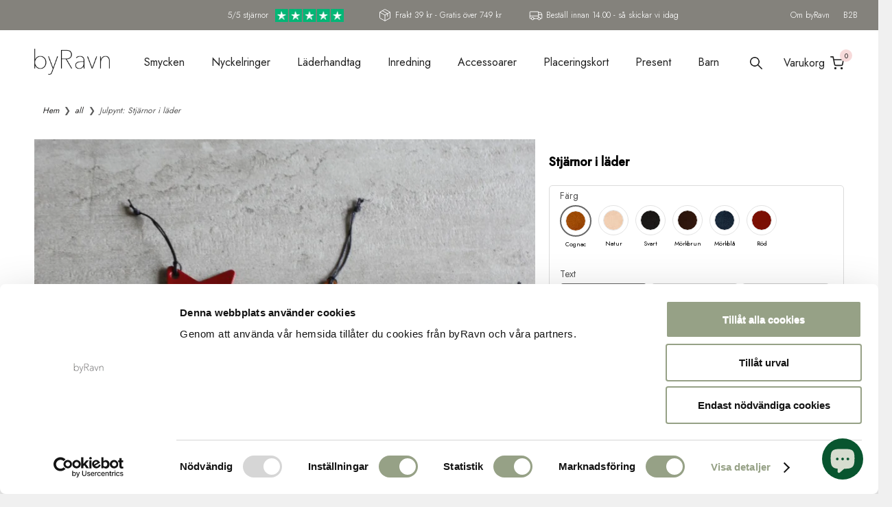

--- FILE ---
content_type: text/html; charset=utf-8
request_url: https://byravn.se/products/julepynt-stjerner-i-laeder
body_size: 42667
content:
<!DOCTYPE html>
<!--[if lt IE 7 ]><html class="ie ie6" lang="sv" style="background-color: #f0f0f0"> <![endif]-->
<!--[if IE 7 ]><html class="ie ie7" lang="sv" style="background-color: #f0f0f0"> <![endif]-->
<!--[if IE 8 ]><html class="ie ie8" lang="sv" style="background-color: #f0f0f0"> <![endif]-->
<!--[if IE 9 ]><html class="ie ie9" lang="sv" style="background-color: #f0f0f0"> <![endif]-->
<!--[if (gte IE 10)|!(IE)]><!--><html lang="sv" style="background-color: #f0f0f0"> <!--<![endif]-->
 

 <head>
   <script src="https://kite.spicegems.org/0/js/scripttags/byravn/static/country-redirect.js" type="text/javascript"></script>

   <!-- Google Tag Manager -->
  <script>(function(w,d,s,l,i){w[l]=w[l]||[];w[l].push({'gtm.start':
  new Date().getTime(),event:'gtm.js'});var f=d.getElementsByTagName(s)[0],
  j=d.createElement(s),dl=l!='dataLayer'?'&l='+l:'';j.async=true;j.src=
  'https://www.googletagmanager.com/gtm.js?id='+i+dl;f.parentNode.insertBefore(j,f);
  })(window,document,'script','dataLayer','GTM-P9CNH8P5');</script>
  <!-- End Google Tag Manager -->
      
<!-- Start of Sleeknote signup and lead generation tool - www.sleeknote.com -->
<script id="sleeknoteScript" type="text/javascript" defer>
(function (){
 	var sleeknoteScriptTag=document.createElement("script");
 	sleeknoteScriptTag.type="text/javascript";
 	sleeknoteScriptTag.charset="utf-8";
 	sleeknoteScriptTag.src=("//sleeknotecustomerscripts.sleeknote.com/16208.js");
 	var s=document.getElementById("sleeknoteScript");
	s.parentNode.insertBefore(sleeknoteScriptTag, s);
})(); </script>
<!-- End of Sleeknote signup and lead generation tool - www.sleeknote.com -->
   
   <meta name="p:domain_verify" content="b7a1005efe474cb9a4245a1df080295f"/>
   <meta name="facebook-domain-verification" content="lwzfnqxfd9h7u9g792yf472p43x64v" />
   
    <meta charset="utf-8">
    <meta http-equiv="cleartype" content="on">
    <meta name="robots" content="index,follow">

    
    
    <title>Julpynt: Stjärnor i läder - byRavn.se</title>
  <!-- Era of Ecom Engine Hook start -->
<link rel="dns-prefetch" href="//winads.eraofecom.org">
<script title="winads_engine" type="text/javascript">
    //AGILITY_PLACEHOLDER
    //BOUNCER_PLACEHOLDER
</script>

<meta name="wa:tags" content="65, Jul, Kategori_Inredning, Koncept_Personlig text, Kön_Kvinnor, Kön_Män, Kön_Unisex, Materiale_Läder, Meta-jul, meta-personlig_tryk">
<meta name="wa:collections" content="all, Alla läderprodukter, Alla produkter, BLACK FRIDAY hos byRavn, BLACK NOVEMBER hos byRavn, Inredning, SINGLE DAYS hos byRavn, XML product feed">




<!-- Era of Ecom Engine Hook end -->



    
      <meta name="description" content="Stjerner i læder, klar til at blive hængt på juletræet, grangrene eller adventslysestagen. Stjernen måler ca. 7 x 7 cm og fås i seks forskellige farver." />
    

    <!-- Custom Fonts -->
    
      <link href="//fonts.googleapis.com/css?family=.|Raleway:light,normal,bold|Montserrat:light,normal,bold|Raleway:light,normal,bold|Montserrat:light,normal,bold|Montserrat:light,normal,bold|Montserrat:light,normal,bold" rel="stylesheet" type="text/css" />
    

     <style>
    @font-face {
      font-family: "SSSandbox";
      src: url("//byravn.se/cdn/shop/t/9/assets/ss-sandbox.woff?v=48992105333655219891729161010") format("woff");
      font-weight: 400;
      font-style: normal;
    }

    @font-face {
      font-family: 'responsive';
      src: url("//byravn.se/cdn/shop/t/9/assets/responsive.woff?v=125613827718332891281729160996") format("woff");
      font-weight: normal;
      font-style: normal;
    }
    </style>
   
    

<meta name="author" content="byRavn.se">
<meta property="og:url" content="https://byravn.se/products/julepynt-stjerner-i-laeder">
<meta property="og:site_name" content="byRavn.se">


  <meta property="og:type" content="product">
  <meta property="og:title" content="Julpynt: Stjärnor i läder">
  
    <meta property="og:image" content="http://byravn.se/cdn/shop/products/Julepynt-3_grande.jpg?v=1634022697">
    <meta property="og:image:secure_url" content="https://byravn.se/cdn/shop/products/Julepynt-3_grande.jpg?v=1634022697">
    
  
    <meta property="og:image" content="http://byravn.se/cdn/shop/products/Julepynt_fra_byRavn_-_stjerner_i_kernelaeder_grande.jpg?v=1634022703">
    <meta property="og:image:secure_url" content="https://byravn.se/cdn/shop/products/Julepynt_fra_byRavn_-_stjerner_i_kernelaeder_grande.jpg?v=1634022703">
    
  
  <meta property="og:price:amount" content="209">
  <meta property="og:price:currency" content="SEK">


  <meta property="og:description" content="Stjerner i læder, klar til at blive hængt på juletræet, grangrene eller adventslysestagen. Stjernen måler ca. 7 x 7 cm og fås i seks forskellige farver.">






<meta name="twitter:card" content="summary_large_image">

  <meta name="twitter:title" content="Julpynt: Stjärnor i läder">
  <meta name="twitter:description" content="">
  <meta name="twitter:image" content="https://byravn.se/cdn/shop/products/Julepynt-3_medium.jpg?v=1634022697">
  <meta name="twitter:image:width" content="240">
  <meta name="twitter:image:height" content="240">


    
    

    <!-- Mobile Specific Metas -->
    <meta name="HandheldFriendly" content="True">
    <meta name="MobileOptimized" content="320">
    <meta name="viewport" content="width=device-width, initial-scale=1, maximum-scale=1">
    <meta name="theme-color" content="#ffffff">

    <link rel="preconnect" href="https://fonts.googleapis.com">
    <link rel="preconnect" href="https://fonts.gstatic.com" crossorigin>
    <link href="https://fonts.googleapis.com/css2?family=Jost:wght@100;200;300;400;500&display=swap" rel="stylesheet">

    <!-- Stylesheets for Responsive 6.1.1 -->
    <link href="//byravn.se/cdn/shop/t/9/assets/styles.scss.css?v=142298754632869196471755505350" rel="stylesheet" type="text/css" media="all" />
   	<link href="//byravn.se/cdn/shop/t/9/assets/devst-styles.css?v=166212634529936053571742808025" rel="stylesheet" type="text/css" media="all" />
   	<link href="//byravn.se/cdn/shop/t/9/assets/filter.css?v=20441297074549800151729764514" rel="stylesheet" type="text/css" media="all" />
    <link href="https://cdnjs.cloudflare.com/ajax/libs/flag-icon-css/2.8.0/css/flag-icon.min.css" rel="stylesheet" type="text/css" media="all" />
    
    <!-- Icons -->
    
      <link rel="shortcut icon" type="image/x-icon" href="//byravn.se/cdn/shop/files/Favicon_small.png?v=1613694670">
    
    
    
    
    
      <link rel="canonical" href="https://byravn.se/products/julepynt-stjerner-i-laeder">
    

    

    
      <script src="//byravn.se/cdn/shop/t/9/assets/jquery.min.js?v=171470576117159292311729160968" type="text/javascript"></script>
      <script src="//byravn.se/cdn/shop/t/9/assets/keyboard.js?v=162843823059768992841729160970" type="text/javascript"></script>
    
   <script src="https://code.jquery.com/jquery-3.6.0.min.js" integrity="sha256-/xUj+3OJU5yExlq6GSYGSHk7tPXikynS7ogEvDej/m4=" crossorigin="anonymous"></script>
    
   <script src="//byravn.se/cdn/shop/t/9/assets/app.js?v=23379945614679859201737551754" async></script>
   
   <script src="//byravn.se/cdn/shop/t/9/assets/devst-scripts.js?v=50578510325328760601754568892" defer></script>

    <script src="//byravn.se/cdn/shop/t/9/assets/lazysizes.min.js?v=131664856615462012561729160972" defer></script>
    <script>window.performance && window.performance.mark && window.performance.mark('shopify.content_for_header.start');</script><meta name="google-site-verification" content="veEvyWt54SalkTKuTnEsIcAxdahvxF_q0Gesn3TqeGo">
<meta id="shopify-digital-wallet" name="shopify-digital-wallet" content="/7246512246/digital_wallets/dialog">
<link rel="alternate" type="application/json+oembed" href="https://byravn.se/products/julepynt-stjerner-i-laeder.oembed">
<script async="async" src="/checkouts/internal/preloads.js?locale=sv-SE"></script>
<script id="shopify-features" type="application/json">{"accessToken":"713073c661be52b85ec89b2a4d7f4173","betas":["rich-media-storefront-analytics"],"domain":"byravn.se","predictiveSearch":true,"shopId":7246512246,"locale":"sv"}</script>
<script>var Shopify = Shopify || {};
Shopify.shop = "byravn-se.myshopify.com";
Shopify.locale = "sv";
Shopify.currency = {"active":"SEK","rate":"1.0"};
Shopify.country = "SE";
Shopify.theme = {"name":"Nyt design SE - Filter","id":168047345990,"schema_name":"Responsive","schema_version":"6.1.1","theme_store_id":null,"role":"main"};
Shopify.theme.handle = "null";
Shopify.theme.style = {"id":null,"handle":null};
Shopify.cdnHost = "byravn.se/cdn";
Shopify.routes = Shopify.routes || {};
Shopify.routes.root = "/";</script>
<script type="module">!function(o){(o.Shopify=o.Shopify||{}).modules=!0}(window);</script>
<script>!function(o){function n(){var o=[];function n(){o.push(Array.prototype.slice.apply(arguments))}return n.q=o,n}var t=o.Shopify=o.Shopify||{};t.loadFeatures=n(),t.autoloadFeatures=n()}(window);</script>
<script id="shop-js-analytics" type="application/json">{"pageType":"product"}</script>
<script defer="defer" async type="module" src="//byravn.se/cdn/shopifycloud/shop-js/modules/v2/client.init-shop-cart-sync_D51RTnKt.sv.esm.js"></script>
<script defer="defer" async type="module" src="//byravn.se/cdn/shopifycloud/shop-js/modules/v2/chunk.common_dmzdNcGn.esm.js"></script>
<script defer="defer" async type="module" src="//byravn.se/cdn/shopifycloud/shop-js/modules/v2/chunk.modal_D9odvy2b.esm.js"></script>
<script type="module">
  await import("//byravn.se/cdn/shopifycloud/shop-js/modules/v2/client.init-shop-cart-sync_D51RTnKt.sv.esm.js");
await import("//byravn.se/cdn/shopifycloud/shop-js/modules/v2/chunk.common_dmzdNcGn.esm.js");
await import("//byravn.se/cdn/shopifycloud/shop-js/modules/v2/chunk.modal_D9odvy2b.esm.js");

  window.Shopify.SignInWithShop?.initShopCartSync?.({"fedCMEnabled":true,"windoidEnabled":true});

</script>
<script>(function() {
  var isLoaded = false;
  function asyncLoad() {
    if (isLoaded) return;
    isLoaded = true;
    var urls = ["\/\/d1liekpayvooaz.cloudfront.net\/apps\/customizery\/customizery.js?shop=byravn-se.myshopify.com","\/\/www.powr.io\/powr.js?powr-token=byravn-se.myshopify.com\u0026external-type=shopify\u0026shop=byravn-se.myshopify.com","https:\/\/ecommplugins-scripts.trustpilot.com\/v2.1\/js\/header.min.js?settings=eyJrZXkiOiJ4MDhiM252OFFmelpwNHFWIiwicyI6Im5vbmUifQ==\u0026shop=byravn-se.myshopify.com","https:\/\/ecommplugins-trustboxsettings.trustpilot.com\/byravn-se.myshopify.com.js?settings=1627371767398\u0026shop=byravn-se.myshopify.com"];
    for (var i = 0; i < urls.length; i++) {
      var s = document.createElement('script');
      s.type = 'text/javascript';
      s.async = true;
      s.src = urls[i];
      var x = document.getElementsByTagName('script')[0];
      x.parentNode.insertBefore(s, x);
    }
  };
  if(window.attachEvent) {
    window.attachEvent('onload', asyncLoad);
  } else {
    window.addEventListener('load', asyncLoad, false);
  }
})();</script>
<script id="__st">var __st={"a":7246512246,"offset":3600,"reqid":"b0d0540c-2387-49d4-ad5e-e60fe74749d9-1769909070","pageurl":"byravn.se\/products\/julepynt-stjerner-i-laeder","u":"5f80c367507c","p":"product","rtyp":"product","rid":1638552109174};</script>
<script>window.ShopifyPaypalV4VisibilityTracking = true;</script>
<script id="captcha-bootstrap">!function(){'use strict';const t='contact',e='account',n='new_comment',o=[[t,t],['blogs',n],['comments',n],[t,'customer']],c=[[e,'customer_login'],[e,'guest_login'],[e,'recover_customer_password'],[e,'create_customer']],r=t=>t.map((([t,e])=>`form[action*='/${t}']:not([data-nocaptcha='true']) input[name='form_type'][value='${e}']`)).join(','),a=t=>()=>t?[...document.querySelectorAll(t)].map((t=>t.form)):[];function s(){const t=[...o],e=r(t);return a(e)}const i='password',u='form_key',d=['recaptcha-v3-token','g-recaptcha-response','h-captcha-response',i],f=()=>{try{return window.sessionStorage}catch{return}},m='__shopify_v',_=t=>t.elements[u];function p(t,e,n=!1){try{const o=window.sessionStorage,c=JSON.parse(o.getItem(e)),{data:r}=function(t){const{data:e,action:n}=t;return t[m]||n?{data:e,action:n}:{data:t,action:n}}(c);for(const[e,n]of Object.entries(r))t.elements[e]&&(t.elements[e].value=n);n&&o.removeItem(e)}catch(o){console.error('form repopulation failed',{error:o})}}const l='form_type',E='cptcha';function T(t){t.dataset[E]=!0}const w=window,h=w.document,L='Shopify',v='ce_forms',y='captcha';let A=!1;((t,e)=>{const n=(g='f06e6c50-85a8-45c8-87d0-21a2b65856fe',I='https://cdn.shopify.com/shopifycloud/storefront-forms-hcaptcha/ce_storefront_forms_captcha_hcaptcha.v1.5.2.iife.js',D={infoText:'Skyddas av hCaptcha',privacyText:'Integritet',termsText:'Villkor'},(t,e,n)=>{const o=w[L][v],c=o.bindForm;if(c)return c(t,g,e,D).then(n);var r;o.q.push([[t,g,e,D],n]),r=I,A||(h.body.append(Object.assign(h.createElement('script'),{id:'captcha-provider',async:!0,src:r})),A=!0)});var g,I,D;w[L]=w[L]||{},w[L][v]=w[L][v]||{},w[L][v].q=[],w[L][y]=w[L][y]||{},w[L][y].protect=function(t,e){n(t,void 0,e),T(t)},Object.freeze(w[L][y]),function(t,e,n,w,h,L){const[v,y,A,g]=function(t,e,n){const i=e?o:[],u=t?c:[],d=[...i,...u],f=r(d),m=r(i),_=r(d.filter((([t,e])=>n.includes(e))));return[a(f),a(m),a(_),s()]}(w,h,L),I=t=>{const e=t.target;return e instanceof HTMLFormElement?e:e&&e.form},D=t=>v().includes(t);t.addEventListener('submit',(t=>{const e=I(t);if(!e)return;const n=D(e)&&!e.dataset.hcaptchaBound&&!e.dataset.recaptchaBound,o=_(e),c=g().includes(e)&&(!o||!o.value);(n||c)&&t.preventDefault(),c&&!n&&(function(t){try{if(!f())return;!function(t){const e=f();if(!e)return;const n=_(t);if(!n)return;const o=n.value;o&&e.removeItem(o)}(t);const e=Array.from(Array(32),(()=>Math.random().toString(36)[2])).join('');!function(t,e){_(t)||t.append(Object.assign(document.createElement('input'),{type:'hidden',name:u})),t.elements[u].value=e}(t,e),function(t,e){const n=f();if(!n)return;const o=[...t.querySelectorAll(`input[type='${i}']`)].map((({name:t})=>t)),c=[...d,...o],r={};for(const[a,s]of new FormData(t).entries())c.includes(a)||(r[a]=s);n.setItem(e,JSON.stringify({[m]:1,action:t.action,data:r}))}(t,e)}catch(e){console.error('failed to persist form',e)}}(e),e.submit())}));const S=(t,e)=>{t&&!t.dataset[E]&&(n(t,e.some((e=>e===t))),T(t))};for(const o of['focusin','change'])t.addEventListener(o,(t=>{const e=I(t);D(e)&&S(e,y())}));const B=e.get('form_key'),M=e.get(l),P=B&&M;t.addEventListener('DOMContentLoaded',(()=>{const t=y();if(P)for(const e of t)e.elements[l].value===M&&p(e,B);[...new Set([...A(),...v().filter((t=>'true'===t.dataset.shopifyCaptcha))])].forEach((e=>S(e,t)))}))}(h,new URLSearchParams(w.location.search),n,t,e,['guest_login'])})(!0,!0)}();</script>
<script integrity="sha256-4kQ18oKyAcykRKYeNunJcIwy7WH5gtpwJnB7kiuLZ1E=" data-source-attribution="shopify.loadfeatures" defer="defer" src="//byravn.se/cdn/shopifycloud/storefront/assets/storefront/load_feature-a0a9edcb.js" crossorigin="anonymous"></script>
<script data-source-attribution="shopify.dynamic_checkout.dynamic.init">var Shopify=Shopify||{};Shopify.PaymentButton=Shopify.PaymentButton||{isStorefrontPortableWallets:!0,init:function(){window.Shopify.PaymentButton.init=function(){};var t=document.createElement("script");t.src="https://byravn.se/cdn/shopifycloud/portable-wallets/latest/portable-wallets.sv.js",t.type="module",document.head.appendChild(t)}};
</script>
<script data-source-attribution="shopify.dynamic_checkout.buyer_consent">
  function portableWalletsHideBuyerConsent(e){var t=document.getElementById("shopify-buyer-consent"),n=document.getElementById("shopify-subscription-policy-button");t&&n&&(t.classList.add("hidden"),t.setAttribute("aria-hidden","true"),n.removeEventListener("click",e))}function portableWalletsShowBuyerConsent(e){var t=document.getElementById("shopify-buyer-consent"),n=document.getElementById("shopify-subscription-policy-button");t&&n&&(t.classList.remove("hidden"),t.removeAttribute("aria-hidden"),n.addEventListener("click",e))}window.Shopify?.PaymentButton&&(window.Shopify.PaymentButton.hideBuyerConsent=portableWalletsHideBuyerConsent,window.Shopify.PaymentButton.showBuyerConsent=portableWalletsShowBuyerConsent);
</script>
<script data-source-attribution="shopify.dynamic_checkout.cart.bootstrap">document.addEventListener("DOMContentLoaded",(function(){function t(){return document.querySelector("shopify-accelerated-checkout-cart, shopify-accelerated-checkout")}if(t())Shopify.PaymentButton.init();else{new MutationObserver((function(e,n){t()&&(Shopify.PaymentButton.init(),n.disconnect())})).observe(document.body,{childList:!0,subtree:!0})}}));
</script>

<script>window.performance && window.performance.mark && window.performance.mark('shopify.content_for_header.end');</script>

        
         
<script>window.BOLD = window.BOLD || {};
    window.BOLD.common = window.BOLD.common || {};
    window.BOLD.common.Shopify = window.BOLD.common.Shopify || {};
    window.BOLD.common.Shopify.shop = {
      domain: 'byravn.se',
      permanent_domain: 'byravn-se.myshopify.com',
      url: 'https://byravn.se',
      secure_url: 'https://byravn.se',
      money_format: "{{ amount_no_decimals_with_comma_separator }} kr",
      currency: "SEK"
    };
    window.BOLD.common.Shopify.customer = {
      id: null,
      tags: null,
    };
    window.BOLD.common.Shopify.cart = {"note":null,"attributes":{},"original_total_price":0,"total_price":0,"total_discount":0,"total_weight":0.0,"item_count":0,"items":[],"requires_shipping":false,"currency":"SEK","items_subtotal_price":0,"cart_level_discount_applications":[],"checkout_charge_amount":0};
    window.BOLD.common.template = 'product';window.BOLD.common.Shopify.formatMoney = function(money, format) {
        function n(t, e) {
            return "undefined" == typeof t ? e : t
        }
        function r(t, e, r, i) {
            if (e = n(e, 2),
                r = n(r, ","),
                i = n(i, "."),
            isNaN(t) || null == t)
                return 0;
            t = (t / 100).toFixed(e);
            var o = t.split(".")
                , a = o[0].replace(/(\d)(?=(\d\d\d)+(?!\d))/g, "$1" + r)
                , s = o[1] ? i + o[1] : "";
            return a + s
        }
        "string" == typeof money && (money = money.replace(".", ""));
        var i = ""
            , o = /\{\{\s*(\w+)\s*\}\}/
            , a = format || window.BOLD.common.Shopify.shop.money_format || window.Shopify.money_format || "$ {{ amount }}";
        switch (a.match(o)[1]) {
            case "amount":
                i = r(money, 2, ",", ".");
                break;
            case "amount_no_decimals":
                i = r(money, 0, ",", ".");
                break;
            case "amount_with_comma_separator":
                i = r(money, 2, ".", ",");
                break;
            case "amount_no_decimals_with_comma_separator":
                i = r(money, 0, ".", ",");
                break;
            case "amount_with_space_separator":
                i = r(money, 2, " ", ",");
                break;
            case "amount_no_decimals_with_space_separator":
                i = r(money, 0, " ", ",");
                break;
            case "amount_with_apostrophe_separator":
                i = r(money, 2, "'", ".");
                break;
        }
        return a.replace(o, i);
    };
    window.BOLD.common.Shopify.saveProduct = function (handle, product) {
      if (typeof handle === 'string' && typeof window.BOLD.common.Shopify.products[handle] === 'undefined') {
        if (typeof product === 'number') {
          window.BOLD.common.Shopify.handles[product] = handle;
          product = { id: product };
        }
        window.BOLD.common.Shopify.products[handle] = product;
      }
    };
    window.BOLD.common.Shopify.saveVariant = function (variant_id, variant) {
      if (typeof variant_id === 'number' && typeof window.BOLD.common.Shopify.variants[variant_id] === 'undefined') {
        window.BOLD.common.Shopify.variants[variant_id] = variant;
      }
    };window.BOLD.common.Shopify.products = window.BOLD.common.Shopify.products || {};
    window.BOLD.common.Shopify.variants = window.BOLD.common.Shopify.variants || {};
    window.BOLD.common.Shopify.handles = window.BOLD.common.Shopify.handles || {};window.BOLD.common.Shopify.handle = "julepynt-stjerner-i-laeder"
window.BOLD.common.Shopify.saveProduct("julepynt-stjerner-i-laeder", 1638552109174);window.BOLD.common.Shopify.saveVariant(14746529628278, { product_id: 1638552109174, product_handle: "julepynt-stjerner-i-laeder", price: 20900, group_id: '', csp_metafield: {}});window.BOLD.common.Shopify.saveVariant(14746529693814, { product_id: 1638552109174, product_handle: "julepynt-stjerner-i-laeder", price: 27900, group_id: '', csp_metafield: {}});window.BOLD.common.Shopify.saveVariant(14746529759350, { product_id: 1638552109174, product_handle: "julepynt-stjerner-i-laeder", price: 34900, group_id: '', csp_metafield: {}});window.BOLD.common.Shopify.saveVariant(14746529333366, { product_id: 1638552109174, product_handle: "julepynt-stjerner-i-laeder", price: 20900, group_id: '', csp_metafield: {}});window.BOLD.common.Shopify.saveVariant(14746529366134, { product_id: 1638552109174, product_handle: "julepynt-stjerner-i-laeder", price: 27900, group_id: '', csp_metafield: {}});window.BOLD.common.Shopify.saveVariant(14746529431670, { product_id: 1638552109174, product_handle: "julepynt-stjerner-i-laeder", price: 34900, group_id: '', csp_metafield: {}});window.BOLD.common.Shopify.saveVariant(14746529497206, { product_id: 1638552109174, product_handle: "julepynt-stjerner-i-laeder", price: 20900, group_id: '', csp_metafield: {}});window.BOLD.common.Shopify.saveVariant(14746529529974, { product_id: 1638552109174, product_handle: "julepynt-stjerner-i-laeder", price: 27900, group_id: '', csp_metafield: {}});window.BOLD.common.Shopify.saveVariant(14746529595510, { product_id: 1638552109174, product_handle: "julepynt-stjerner-i-laeder", price: 34900, group_id: '', csp_metafield: {}});window.BOLD.common.Shopify.saveVariant(14746529792118, { product_id: 1638552109174, product_handle: "julepynt-stjerner-i-laeder", price: 20900, group_id: '', csp_metafield: {}});window.BOLD.common.Shopify.saveVariant(14746529857654, { product_id: 1638552109174, product_handle: "julepynt-stjerner-i-laeder", price: 27900, group_id: '', csp_metafield: {}});window.BOLD.common.Shopify.saveVariant(14746529923190, { product_id: 1638552109174, product_handle: "julepynt-stjerner-i-laeder", price: 34900, group_id: '', csp_metafield: {}});window.BOLD.common.Shopify.saveVariant(14746529955958, { product_id: 1638552109174, product_handle: "julepynt-stjerner-i-laeder", price: 20900, group_id: '', csp_metafield: {}});window.BOLD.common.Shopify.saveVariant(14746530021494, { product_id: 1638552109174, product_handle: "julepynt-stjerner-i-laeder", price: 27900, group_id: '', csp_metafield: {}});window.BOLD.common.Shopify.saveVariant(14746530054262, { product_id: 1638552109174, product_handle: "julepynt-stjerner-i-laeder", price: 34900, group_id: '', csp_metafield: {}});window.BOLD.common.Shopify.saveVariant(14746530087030, { product_id: 1638552109174, product_handle: "julepynt-stjerner-i-laeder", price: 20900, group_id: '', csp_metafield: {}});window.BOLD.common.Shopify.saveVariant(14746530119798, { product_id: 1638552109174, product_handle: "julepynt-stjerner-i-laeder", price: 27900, group_id: '', csp_metafield: {}});window.BOLD.common.Shopify.saveVariant(14746530152566, { product_id: 1638552109174, product_handle: "julepynt-stjerner-i-laeder", price: 34900, group_id: '', csp_metafield: {}});window.BOLD.apps_installed = {} || {};window.BOLD.common.Shopify.metafields = window.BOLD.common.Shopify.metafields || {};window.BOLD.common.Shopify.metafields["bold_rp"] = {};window.BOLD.common.Shopify.metafields["bold_csp_defaults"] = {};window.BOLD.common.cacheParams = window.BOLD.common.cacheParams || {};
</script>

<link href="//byravn.se/cdn/shop/t/9/assets/bold-upsell.css?v=51915886505602322711729160941" rel="stylesheet" type="text/css" media="all" />
<link href="//byravn.se/cdn/shop/t/9/assets/bold-upsell-custom.css?v=150135899998303055901729160939" rel="stylesheet" type="text/css" media="all" />
<script>
</script><!-- spurit_dm-added -->
<link rel="stylesheet" type="text/css" href="https://s3.amazonaws.com/shopify-apps/discount-manager/store/bdbfcd9161650b73a51f1a8ef9ff2e9c.css">
<!-- /spurit_dm-added -->
    
  
<!-- Start of Judge.me Core -->
<link rel="dns-prefetch" href="https://cdn.judge.me/">
<script data-cfasync='false' class='jdgm-settings-script'>window.jdgmSettings={"pagination":5,"disable_web_reviews":false,"badge_no_review_text":"Inga recensioner","badge_n_reviews_text":"{{ n }} recension/recensioner","badge_star_color":"#f74f4f","hide_badge_preview_if_no_reviews":true,"badge_hide_text":false,"enforce_center_preview_badge":false,"widget_title":"Kundrecensioner","widget_open_form_text":"Skriv en recension","widget_close_form_text":"Avbryt recension","widget_refresh_page_text":"Uppdatera sidan","widget_summary_text":"Baserat på {{ number_of_reviews }} recension/recensioner","widget_no_review_text":"Var först med att skriva en recension","widget_name_field_text":"Visningsnamn","widget_verified_name_field_text":"Verifierat namn (offentligt)","widget_name_placeholder_text":"Visningsnamn","widget_required_field_error_text":"Detta fält är obligatoriskt.","widget_email_field_text":"E-postadress","widget_verified_email_field_text":"Verifierad e-post (privat, kan inte redigeras)","widget_email_placeholder_text":"Din e-postadress","widget_email_field_error_text":"Ange en giltig e-postadress.","widget_rating_field_text":"Betyg","widget_review_title_field_text":"Rubrik","widget_review_title_placeholder_text":"Ge din recension en rubrik","widget_review_body_field_text":"Recensionsinnehåll","widget_review_body_placeholder_text":"Börja skriva här...","widget_pictures_field_text":"Bild/Video (valfritt)","widget_submit_review_text":"Skicka recension","widget_submit_verified_review_text":"Skicka verifierad recension","widget_submit_success_msg_with_auto_publish":"Tack! Uppdatera sidan om några ögonblick för att se din recension. Du kan ta bort eller redigera din recension genom att logga in på \u003ca href='https://judge.me/login' target='_blank' rel='nofollow noopener'\u003eJudge.me\u003c/a\u003e","widget_submit_success_msg_no_auto_publish":"Tack! Din recension kommer att publiceras så snart den har godkänts av butiksadministratören. Du kan ta bort eller redigera din recension genom att logga in på \u003ca href='https://judge.me/login' target='_blank' rel='nofollow noopener'\u003eJudge.me\u003c/a\u003e","widget_show_default_reviews_out_of_total_text":"Visar {{ n_reviews_shown }} av {{ n_reviews }} recensioner.","widget_show_all_link_text":"Visa alla","widget_show_less_link_text":"Visa färre","widget_author_said_text":"{{ reviewer_name }} sade:","widget_days_text":"{{ n }} dag/dagar sedan","widget_weeks_text":"{{ n }} vecka/veckor sedan","widget_months_text":"{{ n }} månad/månader sedan","widget_years_text":"{{ n }} år sedan","widget_yesterday_text":"Igår","widget_today_text":"Idag","widget_replied_text":"\u003e\u003e {{ shop_name }} svarade:","widget_read_more_text":"Läs mer","widget_reviewer_name_as_initial":"","widget_rating_filter_color":"#fbcd0a","widget_rating_filter_see_all_text":"Se alla recensioner","widget_sorting_most_recent_text":"Senaste","widget_sorting_highest_rating_text":"Högsta betyg","widget_sorting_lowest_rating_text":"Lägsta betyg","widget_sorting_with_pictures_text":"Bara bilder","widget_sorting_most_helpful_text":"Mest hjälpsamma","widget_open_question_form_text":"Ställ en fråga","widget_reviews_subtab_text":"Recensioner","widget_questions_subtab_text":"Frågor","widget_question_label_text":"Fråga","widget_answer_label_text":"Svar","widget_question_placeholder_text":"Skriv din fråga här","widget_submit_question_text":"Skicka fråga","widget_question_submit_success_text":"Tack för din fråga! Vi meddelar dig när den blir besvarad.","widget_star_color":"#f74f4f","verified_badge_text":"Verifierad","verified_badge_bg_color":"","verified_badge_text_color":"","verified_badge_placement":"left-of-reviewer-name","widget_review_max_height":"","widget_hide_border":false,"widget_social_share":false,"widget_thumb":false,"widget_review_location_show":false,"widget_location_format":"","all_reviews_include_out_of_store_products":true,"all_reviews_out_of_store_text":"(utanför butiken)","all_reviews_pagination":100,"all_reviews_product_name_prefix_text":"om","enable_review_pictures":false,"enable_question_anwser":false,"widget_theme":"default","review_date_format":"mm/dd/yyyy","default_sort_method":"most-recent","widget_product_reviews_subtab_text":"Produktrecensioner","widget_shop_reviews_subtab_text":"Butiksrecensioner","widget_other_products_reviews_text":"Recensioner för andra produkter","widget_store_reviews_subtab_text":"Butiksrecensioner","widget_no_store_reviews_text":"Denna butik har ännu inte fått några recensioner","widget_web_restriction_product_reviews_text":"Denna produkt har ännu inte fått några recensioner","widget_no_items_text":"Inga element hittades","widget_show_more_text":"Visa mer","widget_write_a_store_review_text":"Skriv en butiksrecension","widget_other_languages_heading":"Recensioner på andra språk","widget_translate_review_text":"Översätt recension till {{ language }}","widget_translating_review_text":"Översätter...","widget_show_original_translation_text":"Visa original ({{ language }})","widget_translate_review_failed_text":"Recensionen kunde inte översättas.","widget_translate_review_retry_text":"Försök igen","widget_translate_review_try_again_later_text":"Försök igen senare","show_product_url_for_grouped_product":false,"widget_sorting_pictures_first_text":"Bilder först","show_pictures_on_all_rev_page_mobile":false,"show_pictures_on_all_rev_page_desktop":false,"floating_tab_hide_mobile_install_preference":false,"floating_tab_button_name":"★ Recensioner","floating_tab_title":"Låt kunderna tala för oss","floating_tab_button_color":"","floating_tab_button_background_color":"","floating_tab_url":"","floating_tab_url_enabled":false,"floating_tab_tab_style":"text","all_reviews_text_badge_text":"Kunder betygsätter oss {{ shop.metafields.judgeme.all_reviews_rating | round: 1 }}/5 baserat på {{ shop.metafields.judgeme.all_reviews_count }} recensioner.","all_reviews_text_badge_text_branded_style":"{{ shop.metafields.judgeme.all_reviews_rating | round: 1 }} av 5 stjärnor baserat på {{ shop.metafields.judgeme.all_reviews_count }} recensioner","is_all_reviews_text_badge_a_link":false,"show_stars_for_all_reviews_text_badge":false,"all_reviews_text_badge_url":"","all_reviews_text_style":"text","all_reviews_text_color_style":"judgeme_brand_color","all_reviews_text_color":"#108474","all_reviews_text_show_jm_brand":true,"featured_carousel_show_header":true,"featured_carousel_title":"Låt kunderna tala för oss","testimonials_carousel_title":"Kunderna säger oss","videos_carousel_title":"Verkliga kundberättelser","cards_carousel_title":"Kunderna säger oss","featured_carousel_count_text":"från {{ n }} recensioner","featured_carousel_add_link_to_all_reviews_page":false,"featured_carousel_url":"","featured_carousel_show_images":true,"featured_carousel_autoslide_interval":5,"featured_carousel_arrows_on_the_sides":false,"featured_carousel_height":250,"featured_carousel_width":80,"featured_carousel_image_size":0,"featured_carousel_image_height":250,"featured_carousel_arrow_color":"#eeeeee","verified_count_badge_style":"vintage","verified_count_badge_orientation":"horizontal","verified_count_badge_color_style":"judgeme_brand_color","verified_count_badge_color":"#108474","is_verified_count_badge_a_link":false,"verified_count_badge_url":"","verified_count_badge_show_jm_brand":true,"widget_rating_preset_default":5,"widget_first_sub_tab":"product-reviews","widget_show_histogram":true,"widget_histogram_use_custom_color":false,"widget_pagination_use_custom_color":false,"widget_star_use_custom_color":false,"widget_verified_badge_use_custom_color":false,"widget_write_review_use_custom_color":false,"picture_reminder_submit_button":"Upload Pictures","enable_review_videos":false,"mute_video_by_default":false,"widget_sorting_videos_first_text":"Videor först","widget_review_pending_text":"Pågående","featured_carousel_items_for_large_screen":3,"social_share_options_order":"Facebook,Twitter","remove_microdata_snippet":false,"disable_json_ld":false,"enable_json_ld_products":false,"preview_badge_show_question_text":false,"preview_badge_no_question_text":"Inga frågor","preview_badge_n_question_text":"{{ number_of_questions }} fråga/frågor","qa_badge_show_icon":false,"qa_badge_position":"same-row","remove_judgeme_branding":false,"widget_add_search_bar":false,"widget_search_bar_placeholder":"Söka","widget_sorting_verified_only_text":"Endast verifierade","featured_carousel_theme":"default","featured_carousel_show_rating":true,"featured_carousel_show_title":true,"featured_carousel_show_body":true,"featured_carousel_show_date":false,"featured_carousel_show_reviewer":true,"featured_carousel_show_product":false,"featured_carousel_header_background_color":"#108474","featured_carousel_header_text_color":"#ffffff","featured_carousel_name_product_separator":"reviewed","featured_carousel_full_star_background":"#108474","featured_carousel_empty_star_background":"#dadada","featured_carousel_vertical_theme_background":"#f9fafb","featured_carousel_verified_badge_enable":false,"featured_carousel_verified_badge_color":"#108474","featured_carousel_border_style":"round","featured_carousel_review_line_length_limit":3,"featured_carousel_more_reviews_button_text":"Läs fler recensioner","featured_carousel_view_product_button_text":"Visa produkt","all_reviews_page_load_reviews_on":"scroll","all_reviews_page_load_more_text":"Ladda fler recensioner","disable_fb_tab_reviews":false,"enable_ajax_cdn_cache":false,"widget_public_name_text":"visas offentligt som","default_reviewer_name":"John Smith","default_reviewer_name_has_non_latin":true,"widget_reviewer_anonymous":"Anonym","medals_widget_title":"Judge.me Recensionsmedaljer","medals_widget_background_color":"#f9fafb","medals_widget_position":"footer_all_pages","medals_widget_border_color":"#f9fafb","medals_widget_verified_text_position":"left","medals_widget_use_monochromatic_version":false,"medals_widget_elements_color":"#108474","show_reviewer_avatar":true,"widget_invalid_yt_video_url_error_text":"Inte en YouTube-video-URL","widget_max_length_field_error_text":"Ange inte mer än {0} tecken.","widget_show_country_flag":false,"widget_show_collected_via_shop_app":true,"widget_verified_by_shop_badge_style":"light","widget_verified_by_shop_text":"Verifierad av butiken","widget_show_photo_gallery":false,"widget_load_with_code_splitting":true,"widget_ugc_install_preference":false,"widget_ugc_title":"Gjord av oss, delad av dig","widget_ugc_subtitle":"Tagga oss för att se din bild visad på vår sida","widget_ugc_arrows_color":"#ffffff","widget_ugc_primary_button_text":"Köp nu","widget_ugc_primary_button_background_color":"#108474","widget_ugc_primary_button_text_color":"#ffffff","widget_ugc_primary_button_border_width":"0","widget_ugc_primary_button_border_style":"none","widget_ugc_primary_button_border_color":"#108474","widget_ugc_primary_button_border_radius":"25","widget_ugc_secondary_button_text":"Ladda mer","widget_ugc_secondary_button_background_color":"#ffffff","widget_ugc_secondary_button_text_color":"#108474","widget_ugc_secondary_button_border_width":"2","widget_ugc_secondary_button_border_style":"solid","widget_ugc_secondary_button_border_color":"#108474","widget_ugc_secondary_button_border_radius":"25","widget_ugc_reviews_button_text":"Visa recensioner","widget_ugc_reviews_button_background_color":"#ffffff","widget_ugc_reviews_button_text_color":"#108474","widget_ugc_reviews_button_border_width":"2","widget_ugc_reviews_button_border_style":"solid","widget_ugc_reviews_button_border_color":"#108474","widget_ugc_reviews_button_border_radius":"25","widget_ugc_reviews_button_link_to":"judgeme-reviews-page","widget_ugc_show_post_date":true,"widget_ugc_max_width":"800","widget_rating_metafield_value_type":true,"widget_primary_color":"#108474","widget_enable_secondary_color":false,"widget_secondary_color":"#edf5f5","widget_summary_average_rating_text":"{{ average_rating }} av 5","widget_media_grid_title":"Kundfoton och videor","widget_media_grid_see_more_text":"Se mer","widget_round_style":false,"widget_show_product_medals":true,"widget_verified_by_judgeme_text":"Verifierad av Judge.me","widget_show_store_medals":true,"widget_verified_by_judgeme_text_in_store_medals":"Verifierad av Judge.me","widget_media_field_exceed_quantity_message":"Tyvärr kan vi bara acceptera {{ max_media }} för en recension.","widget_media_field_exceed_limit_message":"{{ file_name }} är för stor, välj en {{ media_type }} mindre än {{ size_limit }}MB.","widget_review_submitted_text":"Recension inskickad!","widget_question_submitted_text":"Fråga inskickad!","widget_close_form_text_question":"Avbryt","widget_write_your_answer_here_text":"Skriv ditt svar här","widget_enabled_branded_link":true,"widget_show_collected_by_judgeme":false,"widget_reviewer_name_color":"","widget_write_review_text_color":"","widget_write_review_bg_color":"","widget_collected_by_judgeme_text":"insamlad av Judge.me","widget_pagination_type":"standard","widget_load_more_text":"Ladda mer","widget_load_more_color":"#108474","widget_full_review_text":"Fullständig recension","widget_read_more_reviews_text":"Läs fler recensioner","widget_read_questions_text":"Läs frågor","widget_questions_and_answers_text":"Frågor och svar","widget_verified_by_text":"Verifierad av","widget_verified_text":"Verifierad","widget_number_of_reviews_text":"{{ number_of_reviews }} recensioner","widget_back_button_text":"Tillbaka","widget_next_button_text":"Nästa","widget_custom_forms_filter_button":"Filter","custom_forms_style":"vertical","widget_show_review_information":false,"how_reviews_are_collected":"Hur samlas recensioner in?","widget_show_review_keywords":false,"widget_gdpr_statement":"Hur vi använder dina uppgifter: Vi kontaktar dig endast angående den recension du lämnat, och endast om det är nödvändigt. Genom att skicka in din recension godkänner du Judge.me's \u003ca href='https://judge.me/terms' target='_blank' rel='nofollow noopener'\u003evillkor\u003c/a\u003e, \u003ca href='https://judge.me/privacy' target='_blank' rel='nofollow noopener'\u003eintegritetspolicy\u003c/a\u003e och \u003ca href='https://judge.me/content-policy' target='_blank' rel='nofollow noopener'\u003einnehållspolicy\u003c/a\u003e.","widget_multilingual_sorting_enabled":false,"widget_translate_review_content_enabled":false,"widget_translate_review_content_method":"manual","popup_widget_review_selection":"automatically_with_pictures","popup_widget_round_border_style":true,"popup_widget_show_title":true,"popup_widget_show_body":true,"popup_widget_show_reviewer":false,"popup_widget_show_product":true,"popup_widget_show_pictures":true,"popup_widget_use_review_picture":true,"popup_widget_show_on_home_page":true,"popup_widget_show_on_product_page":true,"popup_widget_show_on_collection_page":true,"popup_widget_show_on_cart_page":true,"popup_widget_position":"bottom_left","popup_widget_first_review_delay":5,"popup_widget_duration":5,"popup_widget_interval":5,"popup_widget_review_count":5,"popup_widget_hide_on_mobile":true,"review_snippet_widget_round_border_style":true,"review_snippet_widget_card_color":"#FFFFFF","review_snippet_widget_slider_arrows_background_color":"#FFFFFF","review_snippet_widget_slider_arrows_color":"#000000","review_snippet_widget_star_color":"#108474","show_product_variant":false,"all_reviews_product_variant_label_text":"Variant: ","widget_show_verified_branding":false,"widget_ai_summary_title":"Kunder säger","widget_ai_summary_disclaimer":"AI-driven recensionssammanfattning baserad på senaste kundrecensioner","widget_show_ai_summary":false,"widget_show_ai_summary_bg":false,"widget_show_review_title_input":true,"redirect_reviewers_invited_via_email":"review_widget","request_store_review_after_product_review":false,"request_review_other_products_in_order":false,"review_form_color_scheme":"default","review_form_corner_style":"square","review_form_star_color":{},"review_form_text_color":"#333333","review_form_background_color":"#ffffff","review_form_field_background_color":"#fafafa","review_form_button_color":{},"review_form_button_text_color":"#ffffff","review_form_modal_overlay_color":"#000000","review_content_screen_title_text":"Hur skulle du betygsätta denna produkt?","review_content_introduction_text":"Vi skulle uppskatta om du vill dela med dig lite om din upplevelse.","store_review_form_title_text":"Hur skulle du betygsätta denna butik?","store_review_form_introduction_text":"Vi skulle uppskatta om du vill dela med dig lite om din upplevelse.","show_review_guidance_text":true,"one_star_review_guidance_text":"Dålig","five_star_review_guidance_text":"Bra","customer_information_screen_title_text":"Om dig","customer_information_introduction_text":"Berätta gärna mer om dig.","custom_questions_screen_title_text":"Din upplevelse mer i detalj","custom_questions_introduction_text":"Här är några frågor som hjälper oss att förstå mer om din upplevelse.","review_submitted_screen_title_text":"Tack för din recension!","review_submitted_screen_thank_you_text":"Vi behandlar den och den kommer att visas i butiken snart.","review_submitted_screen_email_verification_text":"Vänligen bekräfta din e-post genom att klicka på länken vi just skickade dig. Detta hjälper oss att hålla recensionerna autentiska.","review_submitted_request_store_review_text":"Vill du dela din shoppingupplevelse med oss?","review_submitted_review_other_products_text":"Vill du recensera dessa produkter?","store_review_screen_title_text":"Vill du dela din upplevelse av shopping med oss?","store_review_introduction_text":"Vi uppskattar din feedback och använder den för att förbättra. Vänligen dela med dig om du har några tankar eller förslag.","reviewer_media_screen_title_picture_text":"Dela en bild","reviewer_media_introduction_picture_text":"Ladda upp en bild för att stödja din recension.","reviewer_media_screen_title_video_text":"Dela en video","reviewer_media_introduction_video_text":"Ladda upp en video för att stödja din recension.","reviewer_media_screen_title_picture_or_video_text":"Dela en bild eller video","reviewer_media_introduction_picture_or_video_text":"Ladda upp en bild eller video för att stödja din recension.","reviewer_media_youtube_url_text":"Klistra in din Youtube-URL här","advanced_settings_next_step_button_text":"Nästa","advanced_settings_close_review_button_text":"Stäng","modal_write_review_flow":false,"write_review_flow_required_text":"Obligatoriskt","write_review_flow_privacy_message_text":"Vi respekterar din integritet.","write_review_flow_anonymous_text":"Anonym recension","write_review_flow_visibility_text":"Detta kommer inte att vara synligt för andra kunder.","write_review_flow_multiple_selection_help_text":"Välj så många du vill","write_review_flow_single_selection_help_text":"Välj ett alternativ","write_review_flow_required_field_error_text":"Detta fält är obligatoriskt","write_review_flow_invalid_email_error_text":"Vänligen ange en giltig e-postadress","write_review_flow_max_length_error_text":"Max. {{ max_length }} tecken.","write_review_flow_media_upload_text":"\u003cb\u003eKlicka för att ladda upp\u003c/b\u003e eller dra och släpp","write_review_flow_gdpr_statement":"Vi kontaktar dig endast om din recension om det är nödvändigt. Genom att skicka in din recension godkänner du våra \u003ca href='https://judge.me/terms' target='_blank' rel='nofollow noopener'\u003evillkor\u003c/a\u003e och \u003ca href='https://judge.me/privacy' target='_blank' rel='nofollow noopener'\u003eintegritetspolicy\u003c/a\u003e.","rating_only_reviews_enabled":false,"show_negative_reviews_help_screen":false,"new_review_flow_help_screen_rating_threshold":3,"negative_review_resolution_screen_title_text":"Berätta mer för oss","negative_review_resolution_text":"Din upplevelse är viktig för oss. Om det fanns problem med ditt köp, finns vi här för att hjälpa. Tveka inte att kontakta oss, vi skulle älska att få möjligheten att rätta till saker.","negative_review_resolution_button_text":"Kontakta oss","negative_review_resolution_proceed_with_review_text":"Lämna en recension","negative_review_resolution_subject":"Problem med köp från {{ shop_name }}.{{ order_name }}","preview_badge_collection_page_install_status":false,"widget_review_custom_css":"","preview_badge_custom_css":"","preview_badge_stars_count":"5-stars","featured_carousel_custom_css":"","floating_tab_custom_css":"","all_reviews_widget_custom_css":"","medals_widget_custom_css":"","verified_badge_custom_css":"","all_reviews_text_custom_css":"","transparency_badges_collected_via_store_invite":false,"transparency_badges_from_another_provider":false,"transparency_badges_collected_from_store_visitor":false,"transparency_badges_collected_by_verified_review_provider":false,"transparency_badges_earned_reward":false,"transparency_badges_collected_via_store_invite_text":"Recensioner samlade via butiksinvitation","transparency_badges_from_another_provider_text":"Recensioner samlade från en annan provider","transparency_badges_collected_from_store_visitor_text":"Recensioner samlade från en butiksbesökare","transparency_badges_written_in_google_text":"Recension skriven i Google","transparency_badges_written_in_etsy_text":"Recension skriven i Etsy","transparency_badges_written_in_shop_app_text":"Recension skriven i Shop App","transparency_badges_earned_reward_text":"Recensionen har fått en belöning för en framtida beställning","product_review_widget_per_page":10,"widget_store_review_label_text":"Butiksrecension","checkout_comment_extension_title_on_product_page":"Customer Comments","checkout_comment_extension_num_latest_comment_show":5,"checkout_comment_extension_format":"name_and_timestamp","checkout_comment_customer_name":"last_initial","checkout_comment_comment_notification":true,"preview_badge_collection_page_install_preference":true,"preview_badge_home_page_install_preference":false,"preview_badge_product_page_install_preference":true,"review_widget_install_preference":"above-related","review_carousel_install_preference":false,"floating_reviews_tab_install_preference":"none","verified_reviews_count_badge_install_preference":false,"all_reviews_text_install_preference":false,"review_widget_best_location":false,"judgeme_medals_install_preference":false,"review_widget_revamp_enabled":false,"review_widget_qna_enabled":false,"review_widget_header_theme":"minimal","review_widget_widget_title_enabled":true,"review_widget_header_text_size":"medium","review_widget_header_text_weight":"regular","review_widget_average_rating_style":"compact","review_widget_bar_chart_enabled":true,"review_widget_bar_chart_type":"numbers","review_widget_bar_chart_style":"standard","review_widget_expanded_media_gallery_enabled":false,"review_widget_reviews_section_theme":"standard","review_widget_image_style":"thumbnails","review_widget_review_image_ratio":"square","review_widget_stars_size":"medium","review_widget_verified_badge":"standard_text","review_widget_review_title_text_size":"medium","review_widget_review_text_size":"medium","review_widget_review_text_length":"medium","review_widget_number_of_columns_desktop":3,"review_widget_carousel_transition_speed":5,"review_widget_custom_questions_answers_display":"always","review_widget_button_text_color":"#FFFFFF","review_widget_text_color":"#000000","review_widget_lighter_text_color":"#7B7B7B","review_widget_corner_styling":"soft","review_widget_review_word_singular":"recension","review_widget_review_word_plural":"recensioner","review_widget_voting_label":"Användbar?","review_widget_shop_reply_label":"Svar från {{ shop_name }}:","review_widget_filters_title":"Filter","qna_widget_question_word_singular":"Fråga","qna_widget_question_word_plural":"Frågor","qna_widget_answer_reply_label":"Svar från {{ answerer_name }}:","qna_content_screen_title_text":"Fråga om denna produkt","qna_widget_question_required_field_error_text":"Vänligen ange din fråga.","qna_widget_flow_gdpr_statement":"Vi kommer endast att kontakta dig om din fråga om det är nödvändigt. Genom att skicka in din fråga godkänner du våra \u003ca href='https://judge.me/terms' target='_blank' rel='nofollow noopener'\u003evillkor\u003c/a\u003e och \u003ca href='https://judge.me/privacy' target='_blank' rel='nofollow noopener'\u003eintegritetspolicy\u003c/a\u003e.","qna_widget_question_submitted_text":"Tack för din fråga!","qna_widget_close_form_text_question":"Stäng","qna_widget_question_submit_success_text":"Vi kommer informera dig via e-post när vi svarar på din fråga.","all_reviews_widget_v2025_enabled":false,"all_reviews_widget_v2025_header_theme":"default","all_reviews_widget_v2025_widget_title_enabled":true,"all_reviews_widget_v2025_header_text_size":"medium","all_reviews_widget_v2025_header_text_weight":"regular","all_reviews_widget_v2025_average_rating_style":"compact","all_reviews_widget_v2025_bar_chart_enabled":true,"all_reviews_widget_v2025_bar_chart_type":"numbers","all_reviews_widget_v2025_bar_chart_style":"standard","all_reviews_widget_v2025_expanded_media_gallery_enabled":false,"all_reviews_widget_v2025_show_store_medals":true,"all_reviews_widget_v2025_show_photo_gallery":true,"all_reviews_widget_v2025_show_review_keywords":false,"all_reviews_widget_v2025_show_ai_summary":false,"all_reviews_widget_v2025_show_ai_summary_bg":false,"all_reviews_widget_v2025_add_search_bar":false,"all_reviews_widget_v2025_default_sort_method":"most-recent","all_reviews_widget_v2025_reviews_per_page":10,"all_reviews_widget_v2025_reviews_section_theme":"default","all_reviews_widget_v2025_image_style":"thumbnails","all_reviews_widget_v2025_review_image_ratio":"square","all_reviews_widget_v2025_stars_size":"medium","all_reviews_widget_v2025_verified_badge":"bold_badge","all_reviews_widget_v2025_review_title_text_size":"medium","all_reviews_widget_v2025_review_text_size":"medium","all_reviews_widget_v2025_review_text_length":"medium","all_reviews_widget_v2025_number_of_columns_desktop":3,"all_reviews_widget_v2025_carousel_transition_speed":5,"all_reviews_widget_v2025_custom_questions_answers_display":"always","all_reviews_widget_v2025_show_product_variant":false,"all_reviews_widget_v2025_show_reviewer_avatar":true,"all_reviews_widget_v2025_reviewer_name_as_initial":"","all_reviews_widget_v2025_review_location_show":false,"all_reviews_widget_v2025_location_format":"","all_reviews_widget_v2025_show_country_flag":false,"all_reviews_widget_v2025_verified_by_shop_badge_style":"light","all_reviews_widget_v2025_social_share":false,"all_reviews_widget_v2025_social_share_options_order":"Facebook,Twitter,LinkedIn,Pinterest","all_reviews_widget_v2025_pagination_type":"standard","all_reviews_widget_v2025_button_text_color":"#FFFFFF","all_reviews_widget_v2025_text_color":"#000000","all_reviews_widget_v2025_lighter_text_color":"#7B7B7B","all_reviews_widget_v2025_corner_styling":"soft","all_reviews_widget_v2025_title":"Kundrecensioner","all_reviews_widget_v2025_ai_summary_title":"Kunder säger om denna butik","all_reviews_widget_v2025_no_review_text":"Bli den första att skriva en recension","platform":"shopify","branding_url":"https://app.judge.me/reviews","branding_text":"Drivs av Judge.me","locale":"en","reply_name":"byRavn.se","widget_version":"2.1","footer":true,"autopublish":false,"review_dates":true,"enable_custom_form":false,"shop_locale":"sv","enable_multi_locales_translations":false,"show_review_title_input":true,"review_verification_email_status":"always","can_be_branded":false,"reply_name_text":"byRavn.se"};</script> <style class='jdgm-settings-style'>﻿.jdgm-xx{left:0}:not(.jdgm-prev-badge__stars)>.jdgm-star{color:#f74f4f}.jdgm-histogram .jdgm-star.jdgm-star{color:#f74f4f}.jdgm-preview-badge .jdgm-star.jdgm-star{color:#f74f4f}.jdgm-histogram .jdgm-histogram__bar-content{background:#fbcd0a}.jdgm-histogram .jdgm-histogram__bar:after{background:#fbcd0a}.jdgm-prev-badge[data-average-rating='0.00']{display:none !important}.jdgm-author-all-initials{display:none !important}.jdgm-author-last-initial{display:none !important}.jdgm-rev-widg__title{visibility:hidden}.jdgm-rev-widg__summary-text{visibility:hidden}.jdgm-prev-badge__text{visibility:hidden}.jdgm-rev__replier:before{content:'byRavn.se'}.jdgm-rev__prod-link-prefix:before{content:'om'}.jdgm-rev__variant-label:before{content:'Variant: '}.jdgm-rev__out-of-store-text:before{content:'(utanför butiken)'}@media only screen and (min-width: 768px){.jdgm-rev__pics .jdgm-rev_all-rev-page-picture-separator,.jdgm-rev__pics .jdgm-rev__product-picture{display:none}}@media only screen and (max-width: 768px){.jdgm-rev__pics .jdgm-rev_all-rev-page-picture-separator,.jdgm-rev__pics .jdgm-rev__product-picture{display:none}}.jdgm-preview-badge[data-template="index"]{display:none !important}.jdgm-verified-count-badget[data-from-snippet="true"]{display:none !important}.jdgm-carousel-wrapper[data-from-snippet="true"]{display:none !important}.jdgm-all-reviews-text[data-from-snippet="true"]{display:none !important}.jdgm-medals-section[data-from-snippet="true"]{display:none !important}.jdgm-ugc-media-wrapper[data-from-snippet="true"]{display:none !important}.jdgm-rev__transparency-badge[data-badge-type="review_collected_via_store_invitation"]{display:none !important}.jdgm-rev__transparency-badge[data-badge-type="review_collected_from_another_provider"]{display:none !important}.jdgm-rev__transparency-badge[data-badge-type="review_collected_from_store_visitor"]{display:none !important}.jdgm-rev__transparency-badge[data-badge-type="review_written_in_etsy"]{display:none !important}.jdgm-rev__transparency-badge[data-badge-type="review_written_in_google_business"]{display:none !important}.jdgm-rev__transparency-badge[data-badge-type="review_written_in_shop_app"]{display:none !important}.jdgm-rev__transparency-badge[data-badge-type="review_earned_for_future_purchase"]{display:none !important}
</style> <style class='jdgm-settings-style'></style>

  
  
  
  <style class='jdgm-miracle-styles'>
  @-webkit-keyframes jdgm-spin{0%{-webkit-transform:rotate(0deg);-ms-transform:rotate(0deg);transform:rotate(0deg)}100%{-webkit-transform:rotate(359deg);-ms-transform:rotate(359deg);transform:rotate(359deg)}}@keyframes jdgm-spin{0%{-webkit-transform:rotate(0deg);-ms-transform:rotate(0deg);transform:rotate(0deg)}100%{-webkit-transform:rotate(359deg);-ms-transform:rotate(359deg);transform:rotate(359deg)}}@font-face{font-family:'JudgemeStar';src:url("[data-uri]") format("woff");font-weight:normal;font-style:normal}.jdgm-star{font-family:'JudgemeStar';display:inline !important;text-decoration:none !important;padding:0 4px 0 0 !important;margin:0 !important;font-weight:bold;opacity:1;-webkit-font-smoothing:antialiased;-moz-osx-font-smoothing:grayscale}.jdgm-star:hover{opacity:1}.jdgm-star:last-of-type{padding:0 !important}.jdgm-star.jdgm--on:before{content:"\e000"}.jdgm-star.jdgm--off:before{content:"\e001"}.jdgm-star.jdgm--half:before{content:"\e002"}.jdgm-widget *{margin:0;line-height:1.4;-webkit-box-sizing:border-box;-moz-box-sizing:border-box;box-sizing:border-box;-webkit-overflow-scrolling:touch}.jdgm-hidden{display:none !important;visibility:hidden !important}.jdgm-temp-hidden{display:none}.jdgm-spinner{width:40px;height:40px;margin:auto;border-radius:50%;border-top:2px solid #eee;border-right:2px solid #eee;border-bottom:2px solid #eee;border-left:2px solid #ccc;-webkit-animation:jdgm-spin 0.8s infinite linear;animation:jdgm-spin 0.8s infinite linear}.jdgm-prev-badge{display:block !important}

</style>


  
  
   


<script data-cfasync='false' class='jdgm-script'>
!function(e){window.jdgm=window.jdgm||{},jdgm.CDN_HOST="https://cdn.judge.me/",
jdgm.docReady=function(d){(e.attachEvent?"complete"===e.readyState:"loading"!==e.readyState)?
setTimeout(d,0):e.addEventListener("DOMContentLoaded",d)},jdgm.loadCSS=function(d,t,o,s){
!o&&jdgm.loadCSS.requestedUrls.indexOf(d)>=0||(jdgm.loadCSS.requestedUrls.push(d),
(s=e.createElement("link")).rel="stylesheet",s.class="jdgm-stylesheet",s.media="nope!",
s.href=d,s.onload=function(){this.media="all",t&&setTimeout(t)},e.body.appendChild(s))},
jdgm.loadCSS.requestedUrls=[],jdgm.loadJS=function(e,d){var t=new XMLHttpRequest;
t.onreadystatechange=function(){4===t.readyState&&(Function(t.response)(),d&&d(t.response))},
t.open("GET",e),t.send()},jdgm.docReady((function(){(window.jdgmLoadCSS||e.querySelectorAll(
".jdgm-widget, .jdgm-all-reviews-page").length>0)&&(jdgmSettings.widget_load_with_code_splitting?
parseFloat(jdgmSettings.widget_version)>=3?jdgm.loadCSS(jdgm.CDN_HOST+"widget_v3/base.css"):
jdgm.loadCSS(jdgm.CDN_HOST+"widget/base.css"):jdgm.loadCSS(jdgm.CDN_HOST+"shopify_v2.css"),
jdgm.loadJS(jdgm.CDN_HOST+"loader.js"))}))}(document);
</script>

<noscript><link rel="stylesheet" type="text/css" media="all" href="https://cdn.judge.me/shopify_v2.css"></noscript>
<!-- End of Judge.me Core -->


   <meta property="og:image" content="https://cdn.shopify.com/s/files/1/1795/0613/files/ogimage.png">
   
   <!-- DataLayer Start -->
   	
   <script type="text/javascript" defer>
     window.dataLayer = window.dataLayer || []; 
     dataLayer.push({
       'event': 'view_item',
       'ecommerce': {
         'currencyCode': 'DKK',
         'add': {                                
           'products': [{                        
             'name': 'Julpynt: Stjärnor i läder',
             'id': 1638552109174,
             'price': 209,
             'category': 'Interiør',
             'variant': 'ProductVariantDrop',
             'quantity': 1
           }]
         }
       }
     });
     cart_data = {"note":null,"attributes":{},"original_total_price":0,"total_price":0,"total_discount":0,"total_weight":0.0,"item_count":0,"items":[],"requires_shipping":false,"currency":"SEK","items_subtotal_price":0,"cart_level_discount_applications":[],"checkout_charge_amount":0};
     console.log(cart_data);
   </script>
   
   <!-- DataLayer End -->

   <style>
  .collection_discount_percentage {
    background-color: #c5387e !important;
    color: #ffffff !important;
  }
</style>

   <link rel="stylesheet" href="https://cdnjs.cloudflare.com/ajax/libs/font-awesome/6.7.1/css/all.min.css" integrity="sha512-5Hs3dF2AEPkpNAR7UiOHba+lRSJNeM2ECkwxUIxC1Q/FLycGTbNapWXB4tP889k5T5Ju8fs4b1P5z/iB4nMfSQ==" crossorigin="anonymous" referrerpolicy="no-referrer" />
    <script src="https://cdnjs.cloudflare.com/ajax/libs/font-awesome/6.7.1/js/all.min.js" integrity="sha512-1JkMy1LR9bTo3psH+H4SV5bO2dFylgOy+UJhMus1zF4VEFuZVu5lsi4I6iIndE4N9p01z1554ZDcvMSjMaqCBQ==" crossorigin="anonymous" referrerpolicy="no-referrer"></script>
 
   <!-- BEGIN app block: shopify://apps/stape-conversion-tracking/blocks/gtm/7e13c847-7971-409d-8fe0-29ec14d5f048 --><script>
  window.lsData = {};
  window.dataLayer = window.dataLayer || [];
  window.addEventListener("message", (event) => {
    if (event.data?.event) {
      window.dataLayer.push(event.data);
    }
  });
  window.dataShopStape = {
    shop: "byravn.se",
    shopId: "7246512246",
  }
</script>

<!-- END app block --><script src="https://cdn.shopify.com/extensions/019bfabb-cffe-7cac-851e-a548516beb44/stape-remix-30/assets/widget.js" type="text/javascript" defer="defer"></script>
<script src="https://cdn.shopify.com/extensions/e8878072-2f6b-4e89-8082-94b04320908d/inbox-1254/assets/inbox-chat-loader.js" type="text/javascript" defer="defer"></script>
<link href="https://monorail-edge.shopifysvc.com" rel="dns-prefetch">
<script>(function(){if ("sendBeacon" in navigator && "performance" in window) {try {var session_token_from_headers = performance.getEntriesByType('navigation')[0].serverTiming.find(x => x.name == '_s').description;} catch {var session_token_from_headers = undefined;}var session_cookie_matches = document.cookie.match(/_shopify_s=([^;]*)/);var session_token_from_cookie = session_cookie_matches && session_cookie_matches.length === 2 ? session_cookie_matches[1] : "";var session_token = session_token_from_headers || session_token_from_cookie || "";function handle_abandonment_event(e) {var entries = performance.getEntries().filter(function(entry) {return /monorail-edge.shopifysvc.com/.test(entry.name);});if (!window.abandonment_tracked && entries.length === 0) {window.abandonment_tracked = true;var currentMs = Date.now();var navigation_start = performance.timing.navigationStart;var payload = {shop_id: 7246512246,url: window.location.href,navigation_start,duration: currentMs - navigation_start,session_token,page_type: "product"};window.navigator.sendBeacon("https://monorail-edge.shopifysvc.com/v1/produce", JSON.stringify({schema_id: "online_store_buyer_site_abandonment/1.1",payload: payload,metadata: {event_created_at_ms: currentMs,event_sent_at_ms: currentMs}}));}}window.addEventListener('pagehide', handle_abandonment_event);}}());</script>
<script id="web-pixels-manager-setup">(function e(e,d,r,n,o){if(void 0===o&&(o={}),!Boolean(null===(a=null===(i=window.Shopify)||void 0===i?void 0:i.analytics)||void 0===a?void 0:a.replayQueue)){var i,a;window.Shopify=window.Shopify||{};var t=window.Shopify;t.analytics=t.analytics||{};var s=t.analytics;s.replayQueue=[],s.publish=function(e,d,r){return s.replayQueue.push([e,d,r]),!0};try{self.performance.mark("wpm:start")}catch(e){}var l=function(){var e={modern:/Edge?\/(1{2}[4-9]|1[2-9]\d|[2-9]\d{2}|\d{4,})\.\d+(\.\d+|)|Firefox\/(1{2}[4-9]|1[2-9]\d|[2-9]\d{2}|\d{4,})\.\d+(\.\d+|)|Chrom(ium|e)\/(9{2}|\d{3,})\.\d+(\.\d+|)|(Maci|X1{2}).+ Version\/(15\.\d+|(1[6-9]|[2-9]\d|\d{3,})\.\d+)([,.]\d+|)( \(\w+\)|)( Mobile\/\w+|) Safari\/|Chrome.+OPR\/(9{2}|\d{3,})\.\d+\.\d+|(CPU[ +]OS|iPhone[ +]OS|CPU[ +]iPhone|CPU IPhone OS|CPU iPad OS)[ +]+(15[._]\d+|(1[6-9]|[2-9]\d|\d{3,})[._]\d+)([._]\d+|)|Android:?[ /-](13[3-9]|1[4-9]\d|[2-9]\d{2}|\d{4,})(\.\d+|)(\.\d+|)|Android.+Firefox\/(13[5-9]|1[4-9]\d|[2-9]\d{2}|\d{4,})\.\d+(\.\d+|)|Android.+Chrom(ium|e)\/(13[3-9]|1[4-9]\d|[2-9]\d{2}|\d{4,})\.\d+(\.\d+|)|SamsungBrowser\/([2-9]\d|\d{3,})\.\d+/,legacy:/Edge?\/(1[6-9]|[2-9]\d|\d{3,})\.\d+(\.\d+|)|Firefox\/(5[4-9]|[6-9]\d|\d{3,})\.\d+(\.\d+|)|Chrom(ium|e)\/(5[1-9]|[6-9]\d|\d{3,})\.\d+(\.\d+|)([\d.]+$|.*Safari\/(?![\d.]+ Edge\/[\d.]+$))|(Maci|X1{2}).+ Version\/(10\.\d+|(1[1-9]|[2-9]\d|\d{3,})\.\d+)([,.]\d+|)( \(\w+\)|)( Mobile\/\w+|) Safari\/|Chrome.+OPR\/(3[89]|[4-9]\d|\d{3,})\.\d+\.\d+|(CPU[ +]OS|iPhone[ +]OS|CPU[ +]iPhone|CPU IPhone OS|CPU iPad OS)[ +]+(10[._]\d+|(1[1-9]|[2-9]\d|\d{3,})[._]\d+)([._]\d+|)|Android:?[ /-](13[3-9]|1[4-9]\d|[2-9]\d{2}|\d{4,})(\.\d+|)(\.\d+|)|Mobile Safari.+OPR\/([89]\d|\d{3,})\.\d+\.\d+|Android.+Firefox\/(13[5-9]|1[4-9]\d|[2-9]\d{2}|\d{4,})\.\d+(\.\d+|)|Android.+Chrom(ium|e)\/(13[3-9]|1[4-9]\d|[2-9]\d{2}|\d{4,})\.\d+(\.\d+|)|Android.+(UC? ?Browser|UCWEB|U3)[ /]?(15\.([5-9]|\d{2,})|(1[6-9]|[2-9]\d|\d{3,})\.\d+)\.\d+|SamsungBrowser\/(5\.\d+|([6-9]|\d{2,})\.\d+)|Android.+MQ{2}Browser\/(14(\.(9|\d{2,})|)|(1[5-9]|[2-9]\d|\d{3,})(\.\d+|))(\.\d+|)|K[Aa][Ii]OS\/(3\.\d+|([4-9]|\d{2,})\.\d+)(\.\d+|)/},d=e.modern,r=e.legacy,n=navigator.userAgent;return n.match(d)?"modern":n.match(r)?"legacy":"unknown"}(),u="modern"===l?"modern":"legacy",c=(null!=n?n:{modern:"",legacy:""})[u],f=function(e){return[e.baseUrl,"/wpm","/b",e.hashVersion,"modern"===e.buildTarget?"m":"l",".js"].join("")}({baseUrl:d,hashVersion:r,buildTarget:u}),m=function(e){var d=e.version,r=e.bundleTarget,n=e.surface,o=e.pageUrl,i=e.monorailEndpoint;return{emit:function(e){var a=e.status,t=e.errorMsg,s=(new Date).getTime(),l=JSON.stringify({metadata:{event_sent_at_ms:s},events:[{schema_id:"web_pixels_manager_load/3.1",payload:{version:d,bundle_target:r,page_url:o,status:a,surface:n,error_msg:t},metadata:{event_created_at_ms:s}}]});if(!i)return console&&console.warn&&console.warn("[Web Pixels Manager] No Monorail endpoint provided, skipping logging."),!1;try{return self.navigator.sendBeacon.bind(self.navigator)(i,l)}catch(e){}var u=new XMLHttpRequest;try{return u.open("POST",i,!0),u.setRequestHeader("Content-Type","text/plain"),u.send(l),!0}catch(e){return console&&console.warn&&console.warn("[Web Pixels Manager] Got an unhandled error while logging to Monorail."),!1}}}}({version:r,bundleTarget:l,surface:e.surface,pageUrl:self.location.href,monorailEndpoint:e.monorailEndpoint});try{o.browserTarget=l,function(e){var d=e.src,r=e.async,n=void 0===r||r,o=e.onload,i=e.onerror,a=e.sri,t=e.scriptDataAttributes,s=void 0===t?{}:t,l=document.createElement("script"),u=document.querySelector("head"),c=document.querySelector("body");if(l.async=n,l.src=d,a&&(l.integrity=a,l.crossOrigin="anonymous"),s)for(var f in s)if(Object.prototype.hasOwnProperty.call(s,f))try{l.dataset[f]=s[f]}catch(e){}if(o&&l.addEventListener("load",o),i&&l.addEventListener("error",i),u)u.appendChild(l);else{if(!c)throw new Error("Did not find a head or body element to append the script");c.appendChild(l)}}({src:f,async:!0,onload:function(){if(!function(){var e,d;return Boolean(null===(d=null===(e=window.Shopify)||void 0===e?void 0:e.analytics)||void 0===d?void 0:d.initialized)}()){var d=window.webPixelsManager.init(e)||void 0;if(d){var r=window.Shopify.analytics;r.replayQueue.forEach((function(e){var r=e[0],n=e[1],o=e[2];d.publishCustomEvent(r,n,o)})),r.replayQueue=[],r.publish=d.publishCustomEvent,r.visitor=d.visitor,r.initialized=!0}}},onerror:function(){return m.emit({status:"failed",errorMsg:"".concat(f," has failed to load")})},sri:function(e){var d=/^sha384-[A-Za-z0-9+/=]+$/;return"string"==typeof e&&d.test(e)}(c)?c:"",scriptDataAttributes:o}),m.emit({status:"loading"})}catch(e){m.emit({status:"failed",errorMsg:(null==e?void 0:e.message)||"Unknown error"})}}})({shopId: 7246512246,storefrontBaseUrl: "https://byravn.se",extensionsBaseUrl: "https://extensions.shopifycdn.com/cdn/shopifycloud/web-pixels-manager",monorailEndpoint: "https://monorail-edge.shopifysvc.com/unstable/produce_batch",surface: "storefront-renderer",enabledBetaFlags: ["2dca8a86"],webPixelsConfigList: [{"id":"2826010950","configuration":"{\"config\":\"{\\\"google_tag_ids\\\":[\\\"AW-794042746\\\",\\\"GT-NMJ2J8KH\\\"],\\\"target_country\\\":\\\"ZZ\\\",\\\"gtag_events\\\":[{\\\"type\\\":\\\"search\\\",\\\"action_label\\\":\\\"AW-794042746\\\/TXfDCP30q64bEPrC0PoC\\\"},{\\\"type\\\":\\\"begin_checkout\\\",\\\"action_label\\\":\\\"AW-794042746\\\/QqYxCIP1q64bEPrC0PoC\\\"},{\\\"type\\\":\\\"view_item\\\",\\\"action_label\\\":[\\\"AW-794042746\\\/46sQCPr0q64bEPrC0PoC\\\",\\\"MC-9XPZDZRXHP\\\"]},{\\\"type\\\":\\\"purchase\\\",\\\"action_label\\\":[\\\"AW-794042746\\\/9iQjCPT0q64bEPrC0PoC\\\",\\\"MC-9XPZDZRXHP\\\"]},{\\\"type\\\":\\\"page_view\\\",\\\"action_label\\\":[\\\"AW-794042746\\\/ihb5CPf0q64bEPrC0PoC\\\",\\\"MC-9XPZDZRXHP\\\"]},{\\\"type\\\":\\\"add_payment_info\\\",\\\"action_label\\\":\\\"AW-794042746\\\/fKMlCIb1q64bEPrC0PoC\\\"},{\\\"type\\\":\\\"add_to_cart\\\",\\\"action_label\\\":\\\"AW-794042746\\\/pn_SCID1q64bEPrC0PoC\\\"}],\\\"enable_monitoring_mode\\\":false}\"}","eventPayloadVersion":"v1","runtimeContext":"OPEN","scriptVersion":"b2a88bafab3e21179ed38636efcd8a93","type":"APP","apiClientId":1780363,"privacyPurposes":[],"dataSharingAdjustments":{"protectedCustomerApprovalScopes":["read_customer_address","read_customer_email","read_customer_name","read_customer_personal_data","read_customer_phone"]}},{"id":"2164064582","configuration":"{\"webPixelName\":\"Judge.me\"}","eventPayloadVersion":"v1","runtimeContext":"STRICT","scriptVersion":"34ad157958823915625854214640f0bf","type":"APP","apiClientId":683015,"privacyPurposes":["ANALYTICS"],"dataSharingAdjustments":{"protectedCustomerApprovalScopes":["read_customer_email","read_customer_name","read_customer_personal_data","read_customer_phone"]}},{"id":"1243709766","configuration":"{\"accountID\":\"7246512246\"}","eventPayloadVersion":"v1","runtimeContext":"STRICT","scriptVersion":"c0a2ceb098b536858278d481fbeefe60","type":"APP","apiClientId":10250649601,"privacyPurposes":[],"dataSharingAdjustments":{"protectedCustomerApprovalScopes":["read_customer_address","read_customer_email","read_customer_name","read_customer_personal_data","read_customer_phone"]}},{"id":"10092870","configuration":"{\"pixelId\":\"f5a28b14-bddd-48ce-abb6-e3dfc5b0a327\"}","eventPayloadVersion":"v1","runtimeContext":"STRICT","scriptVersion":"c119f01612c13b62ab52809eb08154bb","type":"APP","apiClientId":2556259,"privacyPurposes":["ANALYTICS","MARKETING","SALE_OF_DATA"],"dataSharingAdjustments":{"protectedCustomerApprovalScopes":["read_customer_address","read_customer_email","read_customer_name","read_customer_personal_data","read_customer_phone"]}},{"id":"126976326","eventPayloadVersion":"1","runtimeContext":"LAX","scriptVersion":"2","type":"CUSTOM","privacyPurposes":["SALE_OF_DATA"],"name":"Reaktion pixel"},{"id":"shopify-app-pixel","configuration":"{}","eventPayloadVersion":"v1","runtimeContext":"STRICT","scriptVersion":"0450","apiClientId":"shopify-pixel","type":"APP","privacyPurposes":["ANALYTICS","MARKETING"]},{"id":"shopify-custom-pixel","eventPayloadVersion":"v1","runtimeContext":"LAX","scriptVersion":"0450","apiClientId":"shopify-pixel","type":"CUSTOM","privacyPurposes":["ANALYTICS","MARKETING"]}],isMerchantRequest: false,initData: {"shop":{"name":"byRavn.se","paymentSettings":{"currencyCode":"SEK"},"myshopifyDomain":"byravn-se.myshopify.com","countryCode":"DK","storefrontUrl":"https:\/\/byravn.se"},"customer":null,"cart":null,"checkout":null,"productVariants":[{"price":{"amount":209.0,"currencyCode":"SEK"},"product":{"title":"Julpynt: Stjärnor i läder","vendor":"byRavn.dk","id":"1638552109174","untranslatedTitle":"Julpynt: Stjärnor i läder","url":"\/products\/julepynt-stjerner-i-laeder","type":"Interiør"},"id":"14746529628278","image":{"src":"\/\/byravn.se\/cdn\/shop\/products\/Julepynt-3.jpg?v=1634022697"},"sku":"CHRISTMAS-SX-C0SE","title":"Cognac \/ Utan text","untranslatedTitle":"Cognac \/ Utan text"},{"price":{"amount":279.0,"currencyCode":"SEK"},"product":{"title":"Julpynt: Stjärnor i läder","vendor":"byRavn.dk","id":"1638552109174","untranslatedTitle":"Julpynt: Stjärnor i läder","url":"\/products\/julepynt-stjerner-i-laeder","type":"Interiør"},"id":"14746529693814","image":{"src":"\/\/byravn.se\/cdn\/shop\/products\/Julepynt-3.jpg?v=1634022697"},"sku":"CHRISTMAS-SX-C1SE","title":"Cognac \/ Text på en rad","untranslatedTitle":"Cognac \/ Text på en rad"},{"price":{"amount":349.0,"currencyCode":"SEK"},"product":{"title":"Julpynt: Stjärnor i läder","vendor":"byRavn.dk","id":"1638552109174","untranslatedTitle":"Julpynt: Stjärnor i läder","url":"\/products\/julepynt-stjerner-i-laeder","type":"Interiør"},"id":"14746529759350","image":{"src":"\/\/byravn.se\/cdn\/shop\/products\/Julepynt-3.jpg?v=1634022697"},"sku":"CHRISTMAS-SX-C2SE","title":"Cognac \/ Text på två rader","untranslatedTitle":"Cognac \/ Text på två rader"},{"price":{"amount":209.0,"currencyCode":"SEK"},"product":{"title":"Julpynt: Stjärnor i läder","vendor":"byRavn.dk","id":"1638552109174","untranslatedTitle":"Julpynt: Stjärnor i läder","url":"\/products\/julepynt-stjerner-i-laeder","type":"Interiør"},"id":"14746529333366","image":{"src":"\/\/byravn.se\/cdn\/shop\/products\/Julepynt-3.jpg?v=1634022697"},"sku":"CHRISTMAS-SX-N0SE","title":"Natur \/ Utan text","untranslatedTitle":"Natur \/ Utan text"},{"price":{"amount":279.0,"currencyCode":"SEK"},"product":{"title":"Julpynt: Stjärnor i läder","vendor":"byRavn.dk","id":"1638552109174","untranslatedTitle":"Julpynt: Stjärnor i läder","url":"\/products\/julepynt-stjerner-i-laeder","type":"Interiør"},"id":"14746529366134","image":{"src":"\/\/byravn.se\/cdn\/shop\/products\/Julepynt-3.jpg?v=1634022697"},"sku":"CHRISTMAS-SX-N1SE","title":"Natur \/ Text på en rad","untranslatedTitle":"Natur \/ Text på en rad"},{"price":{"amount":349.0,"currencyCode":"SEK"},"product":{"title":"Julpynt: Stjärnor i läder","vendor":"byRavn.dk","id":"1638552109174","untranslatedTitle":"Julpynt: Stjärnor i läder","url":"\/products\/julepynt-stjerner-i-laeder","type":"Interiør"},"id":"14746529431670","image":{"src":"\/\/byravn.se\/cdn\/shop\/products\/Julepynt-3.jpg?v=1634022697"},"sku":"CHRISTMAS-SX-N2SE","title":"Natur \/ Text på två rader","untranslatedTitle":"Natur \/ Text på två rader"},{"price":{"amount":209.0,"currencyCode":"SEK"},"product":{"title":"Julpynt: Stjärnor i läder","vendor":"byRavn.dk","id":"1638552109174","untranslatedTitle":"Julpynt: Stjärnor i läder","url":"\/products\/julepynt-stjerner-i-laeder","type":"Interiør"},"id":"14746529497206","image":{"src":"\/\/byravn.se\/cdn\/shop\/products\/Julepynt-3.jpg?v=1634022697"},"sku":"CHRISTMAS-SX-S0SE","title":"Svart \/ Utan text","untranslatedTitle":"Svart \/ Utan text"},{"price":{"amount":279.0,"currencyCode":"SEK"},"product":{"title":"Julpynt: Stjärnor i läder","vendor":"byRavn.dk","id":"1638552109174","untranslatedTitle":"Julpynt: Stjärnor i läder","url":"\/products\/julepynt-stjerner-i-laeder","type":"Interiør"},"id":"14746529529974","image":{"src":"\/\/byravn.se\/cdn\/shop\/products\/Julepynt-3.jpg?v=1634022697"},"sku":"CHRISTMAS-SX-S1SE","title":"Svart \/ Text på en rad","untranslatedTitle":"Svart \/ Text på en rad"},{"price":{"amount":349.0,"currencyCode":"SEK"},"product":{"title":"Julpynt: Stjärnor i läder","vendor":"byRavn.dk","id":"1638552109174","untranslatedTitle":"Julpynt: Stjärnor i läder","url":"\/products\/julepynt-stjerner-i-laeder","type":"Interiør"},"id":"14746529595510","image":{"src":"\/\/byravn.se\/cdn\/shop\/products\/Julepynt-3.jpg?v=1634022697"},"sku":"CHRISTMAS-SX-S2SE","title":"Svart \/ Text på två rader","untranslatedTitle":"Svart \/ Text på två rader"},{"price":{"amount":209.0,"currencyCode":"SEK"},"product":{"title":"Julpynt: Stjärnor i läder","vendor":"byRavn.dk","id":"1638552109174","untranslatedTitle":"Julpynt: Stjärnor i läder","url":"\/products\/julepynt-stjerner-i-laeder","type":"Interiør"},"id":"14746529792118","image":{"src":"\/\/byravn.se\/cdn\/shop\/products\/Julepynt-3.jpg?v=1634022697"},"sku":"CHRISTMAS-SX-M0SE","title":"Mörkbrun \/ Utan text","untranslatedTitle":"Mörkbrun \/ Utan text"},{"price":{"amount":279.0,"currencyCode":"SEK"},"product":{"title":"Julpynt: Stjärnor i läder","vendor":"byRavn.dk","id":"1638552109174","untranslatedTitle":"Julpynt: Stjärnor i läder","url":"\/products\/julepynt-stjerner-i-laeder","type":"Interiør"},"id":"14746529857654","image":{"src":"\/\/byravn.se\/cdn\/shop\/products\/Julepynt-3.jpg?v=1634022697"},"sku":"CHRISTMAS-SX-M1SE","title":"Mörkbrun \/ Text på en rad","untranslatedTitle":"Mörkbrun \/ Text på en rad"},{"price":{"amount":349.0,"currencyCode":"SEK"},"product":{"title":"Julpynt: Stjärnor i läder","vendor":"byRavn.dk","id":"1638552109174","untranslatedTitle":"Julpynt: Stjärnor i läder","url":"\/products\/julepynt-stjerner-i-laeder","type":"Interiør"},"id":"14746529923190","image":{"src":"\/\/byravn.se\/cdn\/shop\/products\/Julepynt-3.jpg?v=1634022697"},"sku":"CHRISTMAS-SX-M2SE","title":"Mörkbrun \/ Text på två rader","untranslatedTitle":"Mörkbrun \/ Text på två rader"},{"price":{"amount":209.0,"currencyCode":"SEK"},"product":{"title":"Julpynt: Stjärnor i läder","vendor":"byRavn.dk","id":"1638552109174","untranslatedTitle":"Julpynt: Stjärnor i läder","url":"\/products\/julepynt-stjerner-i-laeder","type":"Interiør"},"id":"14746529955958","image":{"src":"\/\/byravn.se\/cdn\/shop\/products\/Julepynt-3.jpg?v=1634022697"},"sku":"CHRISTMAS-SX-B0SE","title":"Mörkblå \/ Utan text","untranslatedTitle":"Mörkblå \/ Utan text"},{"price":{"amount":279.0,"currencyCode":"SEK"},"product":{"title":"Julpynt: Stjärnor i läder","vendor":"byRavn.dk","id":"1638552109174","untranslatedTitle":"Julpynt: Stjärnor i läder","url":"\/products\/julepynt-stjerner-i-laeder","type":"Interiør"},"id":"14746530021494","image":{"src":"\/\/byravn.se\/cdn\/shop\/products\/Julepynt-3.jpg?v=1634022697"},"sku":"CHRISTMAS-SX-B1SE","title":"Mörkblå \/ Text på en rad","untranslatedTitle":"Mörkblå \/ Text på en rad"},{"price":{"amount":349.0,"currencyCode":"SEK"},"product":{"title":"Julpynt: Stjärnor i läder","vendor":"byRavn.dk","id":"1638552109174","untranslatedTitle":"Julpynt: Stjärnor i läder","url":"\/products\/julepynt-stjerner-i-laeder","type":"Interiør"},"id":"14746530054262","image":{"src":"\/\/byravn.se\/cdn\/shop\/products\/Julepynt-3.jpg?v=1634022697"},"sku":"CHRISTMAS-SX-B2SE","title":"Mörkblå \/ Text på två rader","untranslatedTitle":"Mörkblå \/ Text på två rader"},{"price":{"amount":209.0,"currencyCode":"SEK"},"product":{"title":"Julpynt: Stjärnor i läder","vendor":"byRavn.dk","id":"1638552109174","untranslatedTitle":"Julpynt: Stjärnor i läder","url":"\/products\/julepynt-stjerner-i-laeder","type":"Interiør"},"id":"14746530087030","image":{"src":"\/\/byravn.se\/cdn\/shop\/products\/Julepynt-3.jpg?v=1634022697"},"sku":"CHRISTMAS-SX-R0SE","title":"Röd \/ Utan text","untranslatedTitle":"Röd \/ Utan text"},{"price":{"amount":279.0,"currencyCode":"SEK"},"product":{"title":"Julpynt: Stjärnor i läder","vendor":"byRavn.dk","id":"1638552109174","untranslatedTitle":"Julpynt: Stjärnor i läder","url":"\/products\/julepynt-stjerner-i-laeder","type":"Interiør"},"id":"14746530119798","image":{"src":"\/\/byravn.se\/cdn\/shop\/products\/Julepynt-3.jpg?v=1634022697"},"sku":"CHRISTMAS-SX-R1SE","title":"Röd \/ Text på en rad","untranslatedTitle":"Röd \/ Text på en rad"},{"price":{"amount":349.0,"currencyCode":"SEK"},"product":{"title":"Julpynt: Stjärnor i läder","vendor":"byRavn.dk","id":"1638552109174","untranslatedTitle":"Julpynt: Stjärnor i läder","url":"\/products\/julepynt-stjerner-i-laeder","type":"Interiør"},"id":"14746530152566","image":{"src":"\/\/byravn.se\/cdn\/shop\/products\/Julepynt-3.jpg?v=1634022697"},"sku":"CHRISTMAS-SX-R2SE","title":"Röd \/ Text på två rader","untranslatedTitle":"Röd \/ Text på två rader"}],"purchasingCompany":null},},"https://byravn.se/cdn","1d2a099fw23dfb22ep557258f5m7a2edbae",{"modern":"","legacy":""},{"shopId":"7246512246","storefrontBaseUrl":"https:\/\/byravn.se","extensionBaseUrl":"https:\/\/extensions.shopifycdn.com\/cdn\/shopifycloud\/web-pixels-manager","surface":"storefront-renderer","enabledBetaFlags":"[\"2dca8a86\"]","isMerchantRequest":"false","hashVersion":"1d2a099fw23dfb22ep557258f5m7a2edbae","publish":"custom","events":"[[\"page_viewed\",{}],[\"product_viewed\",{\"productVariant\":{\"price\":{\"amount\":209.0,\"currencyCode\":\"SEK\"},\"product\":{\"title\":\"Julpynt: Stjärnor i läder\",\"vendor\":\"byRavn.dk\",\"id\":\"1638552109174\",\"untranslatedTitle\":\"Julpynt: Stjärnor i läder\",\"url\":\"\/products\/julepynt-stjerner-i-laeder\",\"type\":\"Interiør\"},\"id\":\"14746529628278\",\"image\":{\"src\":\"\/\/byravn.se\/cdn\/shop\/products\/Julepynt-3.jpg?v=1634022697\"},\"sku\":\"CHRISTMAS-SX-C0SE\",\"title\":\"Cognac \/ Utan text\",\"untranslatedTitle\":\"Cognac \/ Utan text\"}}]]"});</script><script>
  window.ShopifyAnalytics = window.ShopifyAnalytics || {};
  window.ShopifyAnalytics.meta = window.ShopifyAnalytics.meta || {};
  window.ShopifyAnalytics.meta.currency = 'SEK';
  var meta = {"product":{"id":1638552109174,"gid":"gid:\/\/shopify\/Product\/1638552109174","vendor":"byRavn.dk","type":"Interiør","handle":"julepynt-stjerner-i-laeder","variants":[{"id":14746529628278,"price":20900,"name":"Julpynt: Stjärnor i läder - Cognac \/ Utan text","public_title":"Cognac \/ Utan text","sku":"CHRISTMAS-SX-C0SE"},{"id":14746529693814,"price":27900,"name":"Julpynt: Stjärnor i läder - Cognac \/ Text på en rad","public_title":"Cognac \/ Text på en rad","sku":"CHRISTMAS-SX-C1SE"},{"id":14746529759350,"price":34900,"name":"Julpynt: Stjärnor i läder - Cognac \/ Text på två rader","public_title":"Cognac \/ Text på två rader","sku":"CHRISTMAS-SX-C2SE"},{"id":14746529333366,"price":20900,"name":"Julpynt: Stjärnor i läder - Natur \/ Utan text","public_title":"Natur \/ Utan text","sku":"CHRISTMAS-SX-N0SE"},{"id":14746529366134,"price":27900,"name":"Julpynt: Stjärnor i läder - Natur \/ Text på en rad","public_title":"Natur \/ Text på en rad","sku":"CHRISTMAS-SX-N1SE"},{"id":14746529431670,"price":34900,"name":"Julpynt: Stjärnor i läder - Natur \/ Text på två rader","public_title":"Natur \/ Text på två rader","sku":"CHRISTMAS-SX-N2SE"},{"id":14746529497206,"price":20900,"name":"Julpynt: Stjärnor i läder - Svart \/ Utan text","public_title":"Svart \/ Utan text","sku":"CHRISTMAS-SX-S0SE"},{"id":14746529529974,"price":27900,"name":"Julpynt: Stjärnor i läder - Svart \/ Text på en rad","public_title":"Svart \/ Text på en rad","sku":"CHRISTMAS-SX-S1SE"},{"id":14746529595510,"price":34900,"name":"Julpynt: Stjärnor i läder - Svart \/ Text på två rader","public_title":"Svart \/ Text på två rader","sku":"CHRISTMAS-SX-S2SE"},{"id":14746529792118,"price":20900,"name":"Julpynt: Stjärnor i läder - Mörkbrun \/ Utan text","public_title":"Mörkbrun \/ Utan text","sku":"CHRISTMAS-SX-M0SE"},{"id":14746529857654,"price":27900,"name":"Julpynt: Stjärnor i läder - Mörkbrun \/ Text på en rad","public_title":"Mörkbrun \/ Text på en rad","sku":"CHRISTMAS-SX-M1SE"},{"id":14746529923190,"price":34900,"name":"Julpynt: Stjärnor i läder - Mörkbrun \/ Text på två rader","public_title":"Mörkbrun \/ Text på två rader","sku":"CHRISTMAS-SX-M2SE"},{"id":14746529955958,"price":20900,"name":"Julpynt: Stjärnor i läder - Mörkblå \/ Utan text","public_title":"Mörkblå \/ Utan text","sku":"CHRISTMAS-SX-B0SE"},{"id":14746530021494,"price":27900,"name":"Julpynt: Stjärnor i läder - Mörkblå \/ Text på en rad","public_title":"Mörkblå \/ Text på en rad","sku":"CHRISTMAS-SX-B1SE"},{"id":14746530054262,"price":34900,"name":"Julpynt: Stjärnor i läder - Mörkblå \/ Text på två rader","public_title":"Mörkblå \/ Text på två rader","sku":"CHRISTMAS-SX-B2SE"},{"id":14746530087030,"price":20900,"name":"Julpynt: Stjärnor i läder - Röd \/ Utan text","public_title":"Röd \/ Utan text","sku":"CHRISTMAS-SX-R0SE"},{"id":14746530119798,"price":27900,"name":"Julpynt: Stjärnor i läder - Röd \/ Text på en rad","public_title":"Röd \/ Text på en rad","sku":"CHRISTMAS-SX-R1SE"},{"id":14746530152566,"price":34900,"name":"Julpynt: Stjärnor i läder - Röd \/ Text på två rader","public_title":"Röd \/ Text på två rader","sku":"CHRISTMAS-SX-R2SE"}],"remote":false},"page":{"pageType":"product","resourceType":"product","resourceId":1638552109174,"requestId":"b0d0540c-2387-49d4-ad5e-e60fe74749d9-1769909070"}};
  for (var attr in meta) {
    window.ShopifyAnalytics.meta[attr] = meta[attr];
  }
</script>
<script class="analytics">
  (function () {
    var customDocumentWrite = function(content) {
      var jquery = null;

      if (window.jQuery) {
        jquery = window.jQuery;
      } else if (window.Checkout && window.Checkout.$) {
        jquery = window.Checkout.$;
      }

      if (jquery) {
        jquery('body').append(content);
      }
    };

    var hasLoggedConversion = function(token) {
      if (token) {
        return document.cookie.indexOf('loggedConversion=' + token) !== -1;
      }
      return false;
    }

    var setCookieIfConversion = function(token) {
      if (token) {
        var twoMonthsFromNow = new Date(Date.now());
        twoMonthsFromNow.setMonth(twoMonthsFromNow.getMonth() + 2);

        document.cookie = 'loggedConversion=' + token + '; expires=' + twoMonthsFromNow;
      }
    }

    var trekkie = window.ShopifyAnalytics.lib = window.trekkie = window.trekkie || [];
    if (trekkie.integrations) {
      return;
    }
    trekkie.methods = [
      'identify',
      'page',
      'ready',
      'track',
      'trackForm',
      'trackLink'
    ];
    trekkie.factory = function(method) {
      return function() {
        var args = Array.prototype.slice.call(arguments);
        args.unshift(method);
        trekkie.push(args);
        return trekkie;
      };
    };
    for (var i = 0; i < trekkie.methods.length; i++) {
      var key = trekkie.methods[i];
      trekkie[key] = trekkie.factory(key);
    }
    trekkie.load = function(config) {
      trekkie.config = config || {};
      trekkie.config.initialDocumentCookie = document.cookie;
      var first = document.getElementsByTagName('script')[0];
      var script = document.createElement('script');
      script.type = 'text/javascript';
      script.onerror = function(e) {
        var scriptFallback = document.createElement('script');
        scriptFallback.type = 'text/javascript';
        scriptFallback.onerror = function(error) {
                var Monorail = {
      produce: function produce(monorailDomain, schemaId, payload) {
        var currentMs = new Date().getTime();
        var event = {
          schema_id: schemaId,
          payload: payload,
          metadata: {
            event_created_at_ms: currentMs,
            event_sent_at_ms: currentMs
          }
        };
        return Monorail.sendRequest("https://" + monorailDomain + "/v1/produce", JSON.stringify(event));
      },
      sendRequest: function sendRequest(endpointUrl, payload) {
        // Try the sendBeacon API
        if (window && window.navigator && typeof window.navigator.sendBeacon === 'function' && typeof window.Blob === 'function' && !Monorail.isIos12()) {
          var blobData = new window.Blob([payload], {
            type: 'text/plain'
          });

          if (window.navigator.sendBeacon(endpointUrl, blobData)) {
            return true;
          } // sendBeacon was not successful

        } // XHR beacon

        var xhr = new XMLHttpRequest();

        try {
          xhr.open('POST', endpointUrl);
          xhr.setRequestHeader('Content-Type', 'text/plain');
          xhr.send(payload);
        } catch (e) {
          console.log(e);
        }

        return false;
      },
      isIos12: function isIos12() {
        return window.navigator.userAgent.lastIndexOf('iPhone; CPU iPhone OS 12_') !== -1 || window.navigator.userAgent.lastIndexOf('iPad; CPU OS 12_') !== -1;
      }
    };
    Monorail.produce('monorail-edge.shopifysvc.com',
      'trekkie_storefront_load_errors/1.1',
      {shop_id: 7246512246,
      theme_id: 168047345990,
      app_name: "storefront",
      context_url: window.location.href,
      source_url: "//byravn.se/cdn/s/trekkie.storefront.c59ea00e0474b293ae6629561379568a2d7c4bba.min.js"});

        };
        scriptFallback.async = true;
        scriptFallback.src = '//byravn.se/cdn/s/trekkie.storefront.c59ea00e0474b293ae6629561379568a2d7c4bba.min.js';
        first.parentNode.insertBefore(scriptFallback, first);
      };
      script.async = true;
      script.src = '//byravn.se/cdn/s/trekkie.storefront.c59ea00e0474b293ae6629561379568a2d7c4bba.min.js';
      first.parentNode.insertBefore(script, first);
    };
    trekkie.load(
      {"Trekkie":{"appName":"storefront","development":false,"defaultAttributes":{"shopId":7246512246,"isMerchantRequest":null,"themeId":168047345990,"themeCityHash":"7680204508099689827","contentLanguage":"sv","currency":"SEK","eventMetadataId":"f8f10e14-1904-42a3-82d3-ac9d4285a781"},"isServerSideCookieWritingEnabled":true,"monorailRegion":"shop_domain","enabledBetaFlags":["65f19447","b5387b81"]},"Session Attribution":{},"S2S":{"facebookCapiEnabled":true,"source":"trekkie-storefront-renderer","apiClientId":580111}}
    );

    var loaded = false;
    trekkie.ready(function() {
      if (loaded) return;
      loaded = true;

      window.ShopifyAnalytics.lib = window.trekkie;

      var originalDocumentWrite = document.write;
      document.write = customDocumentWrite;
      try { window.ShopifyAnalytics.merchantGoogleAnalytics.call(this); } catch(error) {};
      document.write = originalDocumentWrite;

      window.ShopifyAnalytics.lib.page(null,{"pageType":"product","resourceType":"product","resourceId":1638552109174,"requestId":"b0d0540c-2387-49d4-ad5e-e60fe74749d9-1769909070","shopifyEmitted":true});

      var match = window.location.pathname.match(/checkouts\/(.+)\/(thank_you|post_purchase)/)
      var token = match? match[1]: undefined;
      if (!hasLoggedConversion(token)) {
        setCookieIfConversion(token);
        window.ShopifyAnalytics.lib.track("Viewed Product",{"currency":"SEK","variantId":14746529628278,"productId":1638552109174,"productGid":"gid:\/\/shopify\/Product\/1638552109174","name":"Julpynt: Stjärnor i läder - Cognac \/ Utan text","price":"209.00","sku":"CHRISTMAS-SX-C0SE","brand":"byRavn.dk","variant":"Cognac \/ Utan text","category":"Interiør","nonInteraction":true,"remote":false},undefined,undefined,{"shopifyEmitted":true});
      window.ShopifyAnalytics.lib.track("monorail:\/\/trekkie_storefront_viewed_product\/1.1",{"currency":"SEK","variantId":14746529628278,"productId":1638552109174,"productGid":"gid:\/\/shopify\/Product\/1638552109174","name":"Julpynt: Stjärnor i läder - Cognac \/ Utan text","price":"209.00","sku":"CHRISTMAS-SX-C0SE","brand":"byRavn.dk","variant":"Cognac \/ Utan text","category":"Interiør","nonInteraction":true,"remote":false,"referer":"https:\/\/byravn.se\/products\/julepynt-stjerner-i-laeder"});
      }
    });


        var eventsListenerScript = document.createElement('script');
        eventsListenerScript.async = true;
        eventsListenerScript.src = "//byravn.se/cdn/shopifycloud/storefront/assets/shop_events_listener-3da45d37.js";
        document.getElementsByTagName('head')[0].appendChild(eventsListenerScript);

})();</script>
  <script>
  if (!window.ga || (window.ga && typeof window.ga !== 'function')) {
    window.ga = function ga() {
      (window.ga.q = window.ga.q || []).push(arguments);
      if (window.Shopify && window.Shopify.analytics && typeof window.Shopify.analytics.publish === 'function') {
        window.Shopify.analytics.publish("ga_stub_called", {}, {sendTo: "google_osp_migration"});
      }
      console.error("Shopify's Google Analytics stub called with:", Array.from(arguments), "\nSee https://help.shopify.com/manual/promoting-marketing/pixels/pixel-migration#google for more information.");
    };
    if (window.Shopify && window.Shopify.analytics && typeof window.Shopify.analytics.publish === 'function') {
      window.Shopify.analytics.publish("ga_stub_initialized", {}, {sendTo: "google_osp_migration"});
    }
  }
</script>
<script
  defer
  src="https://byravn.se/cdn/shopifycloud/perf-kit/shopify-perf-kit-3.1.0.min.js"
  data-application="storefront-renderer"
  data-shop-id="7246512246"
  data-render-region="gcp-us-east1"
  data-page-type="product"
  data-theme-instance-id="168047345990"
  data-theme-name="Responsive"
  data-theme-version="6.1.1"
  data-monorail-region="shop_domain"
  data-resource-timing-sampling-rate="10"
  data-shs="true"
  data-shs-beacon="true"
  data-shs-export-with-fetch="true"
  data-shs-logs-sample-rate="1"
  data-shs-beacon-endpoint="https://byravn.se/api/collect"
></script>
</head>
  <body class="product template-product">
    <!-- Google Tag Manager (noscript) -->
    <noscript><iframe src="https://www.googletagmanager.com/ns.html?id=GTM-P9CNH8P5"
    height="0" width="0" style="display:none;visibility:hidden"></iframe></noscript>
    <!-- End Google Tag Manager (noscript) -->
    
    <div id="shopify-section-header" class="shopify-section header-section"><!--<div class="topbanner" style="">
  Ge en personlig julklapp och spara upp till 25%
  <a href="/collections/julegaveinspiration">Se erbjudande</a>
</div>-->

<div class="top_bar top_bar--fixed-true topbar-top" style="display: none!important;">
  <div class="container">
    <div>
        <p>Spara upp till 25 % på <a href="https://byravn.se/collections/personlig-alla-hjartans-dag-present-till-honom-och-henne">alla hjärtans presenter</a></p>
    </div>
  </div>
</div>

<div class="top_bar top_bar--fixed-true" style="/*top: 40px;*/">
  <div class="container">
    
    <div class="four columns testimonials_section">
      
      <div class="testimonials">
        <p> 5/5 stjärnor</p>
        <p><span class=""><img class="testimonial_header_img" src="https://cdn.shopify.com/s/files/1/1795/0613/files/stars_100x.png?v=1613529972" alt="byRavn.se" /></span></p>
      </div>

      <span class="header-spacer"></span>
      <svg viewBox="0 0 256 256" xmlns="http://www.w3.org/2000/svg"><path fill="none" d="M0 0h256v256H0z"></path><path d="M224 177.3V78.7a8.1 8.1 0 0 0-4.1-7l-88-49.5a7.8 7.8 0 0 0-7.8 0l-88 49.5a8.1 8.1 0 0 0-4.1 7v98.6a8.1 8.1 0 0 0 4.1 7l88 49.5a7.8 7.8 0 0 0 7.8 0l88-49.5a8.1 8.1 0 0 0 4.1-7Z" fill="none" stroke="#ffffff" stroke-linecap="round" stroke-linejoin="round" stroke-width="12" class="stroke-000000"></path><path fill="none" stroke="#ffffff" stroke-linecap="round" stroke-linejoin="round" stroke-width="12" d="M177 152.5v-52L80 47" class="stroke-000000"></path><path fill="none" stroke="#ffffff" stroke-linecap="round" stroke-linejoin="round" stroke-width="12" d="m222.9 74.6-94 53.4-95.8-53.4M128.9 128l-.9 106.8" class="stroke-000000"></path></svg>
      Frakt 39 kr - Gratis över 749 kr

      <span class="header-spacer"></span>
      <svg viewBox="0 0 256 256" xmlns="http://www.w3.org/2000/svg"><path fill="none" d="M0 0h256v256H0z"></path><path d="M176 80h42.6a7.9 7.9 0 0 1 7.4 5l14 35M16 144h160" fill="none" stroke="#ffffff" stroke-linecap="round" stroke-linejoin="round" stroke-width="12" class="stroke-000000"></path><circle cx="188" cy="192" fill="none" r="24" stroke="#ffffff" stroke-linecap="round" stroke-linejoin="round" stroke-width="12" class="stroke-000000"></circle><circle cx="68" cy="192" fill="none" r="24" stroke="#ffffff" stroke-linecap="round" stroke-linejoin="round" stroke-width="12" class="stroke-000000"></circle><path fill="none" stroke="#ffffff" stroke-linecap="round" stroke-linejoin="round" stroke-width="12" d="M164 192H92M44 192H24a8 8 0 0 1-8-8V72a8 8 0 0 1 8-8h152v107.2M176 120h64v64a8 8 0 0 1-8 8h-20" class="stroke-000000"></path></svg>
      Beställ innan 14.00 - så skickar vi idag
      
    </div>
  
    <div class="sub-menu">
      <a href="/pages/om-byravn">Om byRavn</a>
      <!--<a href="/pages/faq">FAQ</a>-->
      <a href="/pages/b2b-nyckelringar-med-logga">B2B</a>
      <!--<a href="#">Danmark</a>-->
    </div>
    
  </div>
</div>

<div class="container content">
  <div class="sixteen columns logo header-logo">
    <div class="site-logo">
      <a href="/" title="byRavn.se" class="logo-align--left"><img src="https://cdn.shopify.com/s/files/1/0344/2776/4871/t/5/assets/byravn-logo.png?v=1664958611" alt="byRavn.se" /></a>
    </div>
    <!-- /.site-logo -->
    <div class="site-nav">
        <div id="nav" class=" nav-align--center
                          nav-border--none
                          nav-separator--none">
      <ul id="menu">
        
          
            <li class="dropdown"><a href="/collections/personliga-smycken-stilfulla-smycken-med-gravyr"  >Smycken<i class="fa-solid fa-chevron-down" style="margin-left: 5px;"></i></a>
              <ul class="animated fadeIn">
                
                  
                    <li><a href="/collections/halskedja">Halskedja</a></li>
                  
                
                  
                    <li><a href="/collections/armband">Armband</a></li>
                  
                
                  
                    <li><a href="/collections/armband-i-lader">Armband i läder</a></li>
                  
                
              </ul>
            </li>
          
        
          
            <li><a href="/collections/nyckelring-i-lader" >Nyckelringer</a></li>
          
        
          
            <li><a href="/collections/laderhandtag" >Läderhandtag</a></li>
          
        
          
            <li class="dropdown"><a href="/collections/inredning"  >Inredning<i class="fa-solid fa-chevron-down" style="margin-left: 5px;"></i></a>
              <ul class="animated fadeIn">
                
                  
                    <li><a href="/collections/skrivbordsunderlagg">Skrivbordsunderlägg</a></li>
                  
                
                  
                    <li><a href="/collections/glasunderlagg-i-lader">Glasunderlägg i läder</a></li>
                  
                
                  
                    <li><a href="/collections/laderremmar">Läderremmar</a></li>
                  
                
              </ul>
            </li>
          
        
          
            <li><a href="/collections/accessoarer" >Accessoarer</a></li>
          
        
          
            <li><a href="/collections/placeringskort-i-lader" >Placeringskort</a></li>
          
        
          
            <li class="dropdown"><a href="https://byravn.se/collections/presentinspiration"  >Present<i class="fa-solid fa-chevron-down" style="margin-left: 5px;"></i></a>
              <ul class="animated fadeIn">
                
                  
                    <li><a href="/collections/presenter-till-honom">Till honom</a></li>
                  
                
                  
                    <li><a href="/collections/presenter-till-henne">Till henne</a></li>
                  
                
                  
                    <li><a href="/collections/fars-dags-present">Fars dag</a></li>
                  
                
                  
                    <li><a href="/collections/mors-dags-present">Mors dag</a></li>
                  
                
                  
                    <li><a href="/collections/personlig-alla-hjartans-dag-present-till-honom-och-henne">Alla hjärtans dag</a></li>
                  
                
                  
                    <li><a href="/collections/gaveideer-til-at-overraske-kommende-bedsteforaeldre">Farföräldrar</a></li>
                  
                
                  
                    <li><a href="/collections/studentpresenter">Studentpresent</a></li>
                  
                
                  
                    <li><a href="/collections/konfirmationspresenter">Konfirmationspresenter</a></li>
                  
                
              </ul>
            </li>
          
        
          
            <li><a href="/collections/barn" >Barn</a></li>
          
        
          
            <li><a href="/collections/hundhalsband-i-lader-med-namn" >Hund</a></li>
          
        
        <li class="search-item"></li>
      </ul>
      
      <!-- /ul#menu -->
    </div>



      
    </div>

    <div class="search-item"></div>

    <div class="mini-cart">
      <a href="/cart">
        <span class="desktop">Varukorg</span>
        <span class="mobile">Varukorg</span>
        <?xml version="1.0" ?><svg class="feather feather-shopping-cart" fill="none" height="24" stroke="currentColor" stroke-linecap="round" stroke-linejoin="round" stroke-width="2" viewBox="0 0 24 24" width="24" xmlns="http://www.w3.org/2000/svg"><circle cx="9" cy="21" r="1"/><circle cx="20" cy="21" r="1"/><path d="M1 1h4l2.68 13.39a2 2 0 0 0 2 1.61h9.72a2 2 0 0 0 2-1.61L23 6H6"/></svg>
        <span class="cart_count">0</span>
      </a>
    </div>

 
    <div id="mobile_nav" class="nav-align--center nav-border--none">
      
    </div>

    
    <!-- /.site-logo -->
  </div>

  
    

  
</div>


<div class="search-box">
  <div class="container">
  <form class="search" action="/search">
    <input type="text" name="q" class="search_box" placeholder="Sök ..." value="" autocapitalize="off" autocomplete="off" autocorrect="off">
  </form>
  </div>
</div>
          
<script type="text/javascript" defer>
  //$( document ).ready(function() {
	//$( ".usp > div > div:first-child" ).replaceWith( '<div class="one-third column alpha"><a href="#usp-1" class="lightbox"><iframe src="https://www.byravn.dk/pages/fragtnedtaelling?1" frameborder="0" scrolling="no" style="color: #fff;max-width: 300px;height: 15px;display: inline-block;pointer-events: none;vertical-align: -3px;"></iframe></a></div>' );
//});
</script>

<style>
  .featured_content {
    background: #08552f !important;
    border: 1px solid #08552f !important;
    padding: 8px 8px;
    text-align: center;
    font-size: 14px;
    text-shadow: 0 1px rgba(0,0,0,0.1);
	border-radius: 3px;
    color: #d6ddcf !important;
  }
  .featured_content * {
    color: #d6ddcf !important;
  }
  .featured_content a, .featured_content p {
    color: #d6ddcf !important;
  }
  .testimonial_header_img {
    margin-top: 10px;
  }
  .testimonials_section p {
    margin: 0 10px 0 0;
  }
  .testimonials_section {
    display: flex;
    justify-content: center;
    align-items: center;
    align-items: center;
    width: 100%!important;
  }
</style>

</div>
    <div id="shopify-section-popup-products-section-new" class="shopify-section"><style>
  /* Popup overlay styles */
  .popup-overlay-readmore {
    position: fixed;
    top: 0;
    left: 0;
    width: 100%;
    height: 100%;
    background: rgba(0, 0, 0, 0.8); /* Semi-transparent black */
    display: none;
    justify-content: center;
    align-items: center;
    z-index: 9999;
  }

  /* Popup content styles */
  .popup-overlay-readmore .popup-content {
    background: #fff;
    padding: 2rem;
    border-radius: 8px;
    text-align: center;
    max-width: 1000px;
    width: 90%;
    box-shadow: 0 4px 6px rgba(0, 0, 0, 0.2);
  }

  .popup-overlay-readmore .popup-content img {
    max-width: 100%;
    border-radius: 5px;
    margin-bottom: 10px;
  }

  .popup-overlay-readmore .popup-content p {
    font-family: Arial, sans-serif;
    color: #333;
    margin-bottom: 20px;
  }

  .popup-overlay-readmore .popup-close {
    display: inline-block;
    margin-top: 0px;
    padding: 10px 20px;
    background: #000;
    color: #fff;
    border: none;
    border-radius: 4px;
    cursor: pointer;
    font-family: Arial, sans-serif;
    margin: 0;
  }

  .popup-overlay-readmore .popup-close:hover {
    background: #444;
  }

  #popupReadMore .popup-content {
    position: absolute;
    top: 50%;
    left: 50%;
    transform: translate(-50%, -50%);
  }

  #popupReadMore h5 {
    font-weight: bold;
  }

  .popup-content-flex {
    display: flex;
    flex-direction: column;
    gap: 1rem;
    text-align: left !important;
  }
  .popup-content-image-section {
    display: flex;
    gap: 1rem;
  }
  .popup-content-image-section img {
    max-width: 100px !important;
    width: 100px !important;
    height: 100px !important;
    object-fit: cover !important;
  }
  .popup-content-image-section h5 {
    font-size: 16px !important;
  }
  .popup-content-header {
    display: flex;
    justify-content: space-between;
  }
  .popup-content-image-section p {
    margin: 0 !important;
  }
  .popup-content-image-section img {
    margin: 0;
  }
</style>



<div id="popupReadMore" class="popup-overlay-readmore">
  <div class="popup-content">
    <section class="popup-content-flex">
      <span class="popup-content-header">
        <h5>Vill du ha en lång text på nyckelringen?</h5>
        <button class="popup-close">Stäng</button>
      </span>

      <span>
        <p>På vår TX10-nyckelring kan du välja att få präglad din egen text eller en populär text.  
        Väljer du din egen text präglas texten med små enkla stämplar, och det finns plats för ca 10 tecken på varje sida.  
        Väljer du en populär text präglas texten med ett stort stämpel, vilket gör det möjligt att prägla en längre text, som dock inte kan ändras.</p>

        <p style="margin: 0;">På vår nya SX-nyckelring har du möjlighet att välja längre unika texter. På SX-nyckelringen kan du skriva texter på upp till 30 tecken.</p>
      </span>

      <span class="popup-content-image-section">
        <img src="https://www.byravn.dk/cdn/shop/files/TX10-KARLA_1024x1024.jpg?v=1735132571" />
        <span>
          <h5>TX10-nyckelring med din egen text</h5>
          <p>- Här kan du välja ca 10 tecken på varje sida</p>
        </span>
      </span>

      <span class="popup-content-image-section">
        <img src="https://www.byravn.dk/cdn/shop/products/Kollektion-4_a58a80e8-c156-4e3d-932d-3bccd851d14f.jpg?v=1735132571" />
        <span>
          <h5>TX10-nyckelring med populär text</h5>
          <p>- Här kan du välja mellan ett stort antal populära texter som fyller mer än 10 tecken</p>
        </span>
      </span>

      <span class="popup-content-image-section">
        <img src="https://www.byravn.dk/cdn/shop/files/SX-3_ea0d736a-8738-4daa-9f92-a035d47167e8.jpg?v=1732611884" />
        <span>
          <h5>SX-nyckelring med din egen text</h5>
          <p>- Här kan du välja ca 30 tecken på varje sida</p>
          <p>- SX-nyckelringen är lik TX10-nyckelringen. Vi kan präglade samma bokstäver på SX-nyckelringen som på TX10-nyckelringen, men om du vill få präglat symboler på nyckelringen, kan du bara välja hjärtat.</p>
        </span>
      </span>

      <span>
        <p><a style="text-decoration: underline; font-weight: bold;" href="https://byravn.se/products/sx-nyckelring?_pos=1&_sid=da44ffcc1&_ss=r">På denna sida</a> beställer du SX-nyckelringen.</p>
      </span>
    </section>
  </div>
</div></div>

<div class="collection_product__badge" style="display:none">
  <label class="product-label-custom" style="background-color: #c5387e">
      VALENTIN
  </label>
</div>
    
 
    <div class="container">
      

<div id="shopify-section-product-template" class="shopify-section product-template-section">
  <div class="sixteen columns" style="width: 100%;">
    <div class="breadcrumb breadcrumb_text product_breadcrumb" itemscope itemtype="http://schema.org/BreadcrumbList">
      <span><a href="https://byravn.se" title="byRavn.se" itemprop="item"><span itemprop="name">Hem</span></a></span>
      <span class="icon-right-arrow"></span>
      <span>
        
          <a href="/collections/all" title="all">all</a>
        
      </span>
      <span class="icon-right-arrow"></span>
      Julpynt: Stjärnor i läder
    </div>
  </div>

 
      


<div  itemscope itemtype="http://schema.org/Product" class="tester">

  <div class="prod-intro">
  <span itemprop="name">Julpynt: Stjärnor i läder</span>

</div>
  
  
  
  <link itemprop="image" href="//byravn.se/cdn/shop/products/Julepynt-3_720x720.jpg?v=1634022697" /><link itemprop="sku" href="CHRISTMAS-SX-C0SE" />
  <meta itemprop="mpn" content="CHRISTMAS-SX-C0SE" />
  
</div> 

<div class="sixteen columns prod-gallery product-1638552109174">
   <div class="section product_section clearfix thumbnail_position--bottom-thumbnails product_slideshow_animation--slide"
        data-thumbnail="bottom-thumbnails"
        data-slideshow-animation="slide"
        data-slideshow-speed="6">

    
      <div class="flexslider-container ten columns alpha">
        
        
<div class="flexslider product_gallery product-1638552109174-gallery product_slider ">
  <ul class="slides">
    
      <li data-thumb="//byravn.se/cdn/shop/products/Julepynt-3_1024x1024.jpg?v=1634022697" data-title="Julestjärnor i läder">
        
          <a href="//byravn.se/cdn/shop/products/Julepynt-3.jpg?v=1634022697" class="fancybox" data-fancybox-group="1638552109174" title="Julestjärnor i läder">
            <div class="product-labels-container">
              <div class="collection_product_template_label">
                
                
                
      
                
      
                
      
                

                
              </div>
            </div>

            <div class="product-sale-labels-container">
              
            </div>
                
            <img  src="//byravn.se/cdn/shop/products/Julepynt-3_10x10.jpg?v=1634022697"
                  data-src="//byravn.se/cdn/shop/products/Julepynt-3_10x10.jpg?v=1634022697"
                  data-srcset="//byravn.se/cdn/shop/products/Julepynt-3_150x150.jpg?v=1634022697 300w,
                  //byravn.se/cdn/shop/products/Julepynt-3_600x600.jpg?v=1634022697 600w,
                  //byravn.se/cdn/shop/products/Julepynt-3_900x900.jpg?v=1634022697 900w,
                  //byravn.se/cdn/shop/products/Julepynt-3_1024x1024.jpg?v=1634022697 1024w"
                  alt="Julestjärnor i läder"
                  class="lazyload transition-in cloudzoom featured_image"
                  data-image-id="28727161520246"
                  data-index="0"
                  data-cloudzoom="zoomImage: '//byravn.se/cdn/shop/products/Julepynt-3.jpg?v=1634022697', tintColor: '#ffffff', zoomPosition: 'inside', zoomOffsetX: 0, touchStartDelay: 250"
                   />
          </a>
        
      </li>
    
      <li data-thumb="//byravn.se/cdn/shop/products/Julepynt_fra_byRavn_-_stjerner_i_kernelaeder_1024x1024.jpg?v=1634022703" data-title="Julpynt från byRavn - stjänor i läder">
        
          <a href="//byravn.se/cdn/shop/products/Julepynt_fra_byRavn_-_stjerner_i_kernelaeder.jpg?v=1634022703" class="fancybox" data-fancybox-group="1638552109174" title="Julpynt från byRavn - stjänor i läder">
            <div class="product-labels-container">
              <div class="collection_product_template_label">
                
                
                
      
                
      
                
      
                

                
              </div>
            </div>

            <div class="product-sale-labels-container">
              
            </div>
                
            <img  src="//byravn.se/cdn/shop/products/Julepynt_fra_byRavn_-_stjerner_i_kernelaeder_10x10.jpg?v=1634022703"
                  data-src="//byravn.se/cdn/shop/products/Julepynt_fra_byRavn_-_stjerner_i_kernelaeder_10x10.jpg?v=1634022703"
                  data-srcset="//byravn.se/cdn/shop/products/Julepynt_fra_byRavn_-_stjerner_i_kernelaeder_150x150.jpg?v=1634022703 300w,
                  //byravn.se/cdn/shop/products/Julepynt_fra_byRavn_-_stjerner_i_kernelaeder_600x600.jpg?v=1634022703 600w,
                  //byravn.se/cdn/shop/products/Julepynt_fra_byRavn_-_stjerner_i_kernelaeder_900x900.jpg?v=1634022703 900w,
                  //byravn.se/cdn/shop/products/Julepynt_fra_byRavn_-_stjerner_i_kernelaeder_1024x1024.jpg?v=1634022703 1024w"
                  alt="Julpynt från byRavn - stjänor i läder"
                  class="lazyload transition-in cloudzoom "
                  data-image-id="6975567265910"
                  data-index="1"
                  data-cloudzoom="zoomImage: '//byravn.se/cdn/shop/products/Julepynt_fra_byRavn_-_stjerner_i_kernelaeder.jpg?v=1634022703', tintColor: '#ffffff', zoomPosition: 'inside', zoomOffsetX: 0, touchStartDelay: 250"
                   />
          </a>
        
      </li>
    
  </ul>
</div>
&nbsp;

      <!--<div class="blackWeekBadge" style="display: none;"><span>BLACK MONTH TILBUD</span></div>-->
        
      </div>
    

     <div class="six columns omega">
     
       
       
      <div style="font-weight: 500; color: #f74f4f; font-size: 16px;display: none;" class="theOriginal">DEN ORIGINALE</div>


<div class="darken-bg">
     <div class="prod-intro-text">
       
        <p><strong>Stj&auml;rnor i l&auml;der</strong></p>
       
     </div>
       


      
       
      
        <a href="#shopify-product-reviews" onclick="smoothScroll('#shopify-product-reviews');">
<!--           <span class="shopify-product-reviews-badge" data-id="1638552109174"></span> -->
        </a>
                                                             

      

      

  















<div style='' class='jdgm-widget jdgm-preview-badge' data-id='1638552109174'
data-template='product'
data-auto-install='false'>
  <div style='display:none' class='jdgm-prev-badge' data-average-rating='0.00' data-number-of-reviews='0' data-number-of-questions='0'> <span class='jdgm-prev-badge__stars' data-score='0.00' tabindex='0' aria-label='0.00 stars' role='button'> <span class='jdgm-star jdgm--off'></span><span class='jdgm-star jdgm--off'></span><span class='jdgm-star jdgm--off'></span><span class='jdgm-star jdgm--off'></span><span class='jdgm-star jdgm--off'></span> </span> <span class='jdgm-prev-badge__text'> No reviews </span> </div>
</div>








      


      
        <p class="modal_price" itemprop="offers" itemscope itemtype="http://schema.org/Offer">
          <meta itemprop="priceCurrency" content="SEK" />
          <meta itemprop="price" content="209" />
          <meta itemprop="seller" content="byRavn.se" />
          <link itemprop="availability" href="http://schema.org/InStock">
          <meta itemprop="itemCondition" content="New" />
          <meta itemprop="url" content="https://byravn.se/products/julepynt-stjerner-i-laeder" />
              </p>
          
          
          
    
          
         
       <div itemprop="brand" itemtype="http://schema.org/Brand" itemscope style="display: none!important;">
          <meta itemprop="name" content="byRavn.dk" />
        </div>
   
       
    

        
      
       
	  
        
  

  <form action="/cart/add"
        method="post"
        class="clearfix product_form init product_form_options"
        id="product-form-1638552109174"
        data-money-format="{{ amount_no_decimals_with_comma_separator }} kr"
		data-select-id="product-select-1638552109174productproduct-template",
        data-shop-currency="SEK"
        data-enable-state="true"
        data-product="{&quot;id&quot;:1638552109174,&quot;title&quot;:&quot;Julpynt: Stjärnor i läder&quot;,&quot;handle&quot;:&quot;julepynt-stjerner-i-laeder&quot;,&quot;description&quot;:&quot;&quot;,&quot;published_at&quot;:&quot;2021-10-06T10:28:34+02:00&quot;,&quot;created_at&quot;:&quot;2018-06-27T08:59:23+02:00&quot;,&quot;vendor&quot;:&quot;byRavn.dk&quot;,&quot;type&quot;:&quot;Interiør&quot;,&quot;tags&quot;:[&quot;65&quot;,&quot;Jul&quot;,&quot;Kategori_Inredning&quot;,&quot;Koncept_Personlig text&quot;,&quot;Kön_Kvinnor&quot;,&quot;Kön_Män&quot;,&quot;Kön_Unisex&quot;,&quot;Materiale_Läder&quot;,&quot;Meta-jul&quot;,&quot;meta-personlig_tryk&quot;],&quot;price&quot;:20900,&quot;price_min&quot;:20900,&quot;price_max&quot;:34900,&quot;available&quot;:true,&quot;price_varies&quot;:true,&quot;compare_at_price&quot;:null,&quot;compare_at_price_min&quot;:0,&quot;compare_at_price_max&quot;:0,&quot;compare_at_price_varies&quot;:false,&quot;variants&quot;:[{&quot;id&quot;:14746529628278,&quot;title&quot;:&quot;Cognac \/ Utan text&quot;,&quot;option1&quot;:&quot;Cognac&quot;,&quot;option2&quot;:&quot;Utan text&quot;,&quot;option3&quot;:null,&quot;sku&quot;:&quot;CHRISTMAS-SX-C0SE&quot;,&quot;requires_shipping&quot;:true,&quot;taxable&quot;:true,&quot;featured_image&quot;:null,&quot;available&quot;:true,&quot;name&quot;:&quot;Julpynt: Stjärnor i läder - Cognac \/ Utan text&quot;,&quot;public_title&quot;:&quot;Cognac \/ Utan text&quot;,&quot;options&quot;:[&quot;Cognac&quot;,&quot;Utan text&quot;],&quot;price&quot;:20900,&quot;weight&quot;:5,&quot;compare_at_price&quot;:null,&quot;inventory_management&quot;:null,&quot;barcode&quot;:&quot;&quot;,&quot;requires_selling_plan&quot;:false,&quot;selling_plan_allocations&quot;:[]},{&quot;id&quot;:14746529693814,&quot;title&quot;:&quot;Cognac \/ Text på en rad&quot;,&quot;option1&quot;:&quot;Cognac&quot;,&quot;option2&quot;:&quot;Text på en rad&quot;,&quot;option3&quot;:null,&quot;sku&quot;:&quot;CHRISTMAS-SX-C1SE&quot;,&quot;requires_shipping&quot;:true,&quot;taxable&quot;:true,&quot;featured_image&quot;:null,&quot;available&quot;:true,&quot;name&quot;:&quot;Julpynt: Stjärnor i läder - Cognac \/ Text på en rad&quot;,&quot;public_title&quot;:&quot;Cognac \/ Text på en rad&quot;,&quot;options&quot;:[&quot;Cognac&quot;,&quot;Text på en rad&quot;],&quot;price&quot;:27900,&quot;weight&quot;:5,&quot;compare_at_price&quot;:null,&quot;inventory_management&quot;:null,&quot;barcode&quot;:&quot;&quot;,&quot;requires_selling_plan&quot;:false,&quot;selling_plan_allocations&quot;:[]},{&quot;id&quot;:14746529759350,&quot;title&quot;:&quot;Cognac \/ Text på två rader&quot;,&quot;option1&quot;:&quot;Cognac&quot;,&quot;option2&quot;:&quot;Text på två rader&quot;,&quot;option3&quot;:null,&quot;sku&quot;:&quot;CHRISTMAS-SX-C2SE&quot;,&quot;requires_shipping&quot;:true,&quot;taxable&quot;:true,&quot;featured_image&quot;:null,&quot;available&quot;:true,&quot;name&quot;:&quot;Julpynt: Stjärnor i läder - Cognac \/ Text på två rader&quot;,&quot;public_title&quot;:&quot;Cognac \/ Text på två rader&quot;,&quot;options&quot;:[&quot;Cognac&quot;,&quot;Text på två rader&quot;],&quot;price&quot;:34900,&quot;weight&quot;:5,&quot;compare_at_price&quot;:null,&quot;inventory_management&quot;:null,&quot;barcode&quot;:&quot;&quot;,&quot;requires_selling_plan&quot;:false,&quot;selling_plan_allocations&quot;:[]},{&quot;id&quot;:14746529333366,&quot;title&quot;:&quot;Natur \/ Utan text&quot;,&quot;option1&quot;:&quot;Natur&quot;,&quot;option2&quot;:&quot;Utan text&quot;,&quot;option3&quot;:null,&quot;sku&quot;:&quot;CHRISTMAS-SX-N0SE&quot;,&quot;requires_shipping&quot;:true,&quot;taxable&quot;:true,&quot;featured_image&quot;:null,&quot;available&quot;:true,&quot;name&quot;:&quot;Julpynt: Stjärnor i läder - Natur \/ Utan text&quot;,&quot;public_title&quot;:&quot;Natur \/ Utan text&quot;,&quot;options&quot;:[&quot;Natur&quot;,&quot;Utan text&quot;],&quot;price&quot;:20900,&quot;weight&quot;:5,&quot;compare_at_price&quot;:null,&quot;inventory_management&quot;:null,&quot;barcode&quot;:&quot;&quot;,&quot;requires_selling_plan&quot;:false,&quot;selling_plan_allocations&quot;:[]},{&quot;id&quot;:14746529366134,&quot;title&quot;:&quot;Natur \/ Text på en rad&quot;,&quot;option1&quot;:&quot;Natur&quot;,&quot;option2&quot;:&quot;Text på en rad&quot;,&quot;option3&quot;:null,&quot;sku&quot;:&quot;CHRISTMAS-SX-N1SE&quot;,&quot;requires_shipping&quot;:true,&quot;taxable&quot;:true,&quot;featured_image&quot;:null,&quot;available&quot;:true,&quot;name&quot;:&quot;Julpynt: Stjärnor i läder - Natur \/ Text på en rad&quot;,&quot;public_title&quot;:&quot;Natur \/ Text på en rad&quot;,&quot;options&quot;:[&quot;Natur&quot;,&quot;Text på en rad&quot;],&quot;price&quot;:27900,&quot;weight&quot;:5,&quot;compare_at_price&quot;:null,&quot;inventory_management&quot;:null,&quot;barcode&quot;:&quot;&quot;,&quot;requires_selling_plan&quot;:false,&quot;selling_plan_allocations&quot;:[]},{&quot;id&quot;:14746529431670,&quot;title&quot;:&quot;Natur \/ Text på två rader&quot;,&quot;option1&quot;:&quot;Natur&quot;,&quot;option2&quot;:&quot;Text på två rader&quot;,&quot;option3&quot;:null,&quot;sku&quot;:&quot;CHRISTMAS-SX-N2SE&quot;,&quot;requires_shipping&quot;:true,&quot;taxable&quot;:true,&quot;featured_image&quot;:null,&quot;available&quot;:true,&quot;name&quot;:&quot;Julpynt: Stjärnor i läder - Natur \/ Text på två rader&quot;,&quot;public_title&quot;:&quot;Natur \/ Text på två rader&quot;,&quot;options&quot;:[&quot;Natur&quot;,&quot;Text på två rader&quot;],&quot;price&quot;:34900,&quot;weight&quot;:5,&quot;compare_at_price&quot;:null,&quot;inventory_management&quot;:null,&quot;barcode&quot;:&quot;&quot;,&quot;requires_selling_plan&quot;:false,&quot;selling_plan_allocations&quot;:[]},{&quot;id&quot;:14746529497206,&quot;title&quot;:&quot;Svart \/ Utan text&quot;,&quot;option1&quot;:&quot;Svart&quot;,&quot;option2&quot;:&quot;Utan text&quot;,&quot;option3&quot;:null,&quot;sku&quot;:&quot;CHRISTMAS-SX-S0SE&quot;,&quot;requires_shipping&quot;:true,&quot;taxable&quot;:true,&quot;featured_image&quot;:null,&quot;available&quot;:true,&quot;name&quot;:&quot;Julpynt: Stjärnor i läder - Svart \/ Utan text&quot;,&quot;public_title&quot;:&quot;Svart \/ Utan text&quot;,&quot;options&quot;:[&quot;Svart&quot;,&quot;Utan text&quot;],&quot;price&quot;:20900,&quot;weight&quot;:5,&quot;compare_at_price&quot;:null,&quot;inventory_management&quot;:null,&quot;barcode&quot;:&quot;&quot;,&quot;requires_selling_plan&quot;:false,&quot;selling_plan_allocations&quot;:[]},{&quot;id&quot;:14746529529974,&quot;title&quot;:&quot;Svart \/ Text på en rad&quot;,&quot;option1&quot;:&quot;Svart&quot;,&quot;option2&quot;:&quot;Text på en rad&quot;,&quot;option3&quot;:null,&quot;sku&quot;:&quot;CHRISTMAS-SX-S1SE&quot;,&quot;requires_shipping&quot;:true,&quot;taxable&quot;:true,&quot;featured_image&quot;:null,&quot;available&quot;:true,&quot;name&quot;:&quot;Julpynt: Stjärnor i läder - Svart \/ Text på en rad&quot;,&quot;public_title&quot;:&quot;Svart \/ Text på en rad&quot;,&quot;options&quot;:[&quot;Svart&quot;,&quot;Text på en rad&quot;],&quot;price&quot;:27900,&quot;weight&quot;:5,&quot;compare_at_price&quot;:null,&quot;inventory_management&quot;:null,&quot;barcode&quot;:&quot;&quot;,&quot;requires_selling_plan&quot;:false,&quot;selling_plan_allocations&quot;:[]},{&quot;id&quot;:14746529595510,&quot;title&quot;:&quot;Svart \/ Text på två rader&quot;,&quot;option1&quot;:&quot;Svart&quot;,&quot;option2&quot;:&quot;Text på två rader&quot;,&quot;option3&quot;:null,&quot;sku&quot;:&quot;CHRISTMAS-SX-S2SE&quot;,&quot;requires_shipping&quot;:true,&quot;taxable&quot;:true,&quot;featured_image&quot;:null,&quot;available&quot;:true,&quot;name&quot;:&quot;Julpynt: Stjärnor i läder - Svart \/ Text på två rader&quot;,&quot;public_title&quot;:&quot;Svart \/ Text på två rader&quot;,&quot;options&quot;:[&quot;Svart&quot;,&quot;Text på två rader&quot;],&quot;price&quot;:34900,&quot;weight&quot;:5,&quot;compare_at_price&quot;:null,&quot;inventory_management&quot;:null,&quot;barcode&quot;:&quot;&quot;,&quot;requires_selling_plan&quot;:false,&quot;selling_plan_allocations&quot;:[]},{&quot;id&quot;:14746529792118,&quot;title&quot;:&quot;Mörkbrun \/ Utan text&quot;,&quot;option1&quot;:&quot;Mörkbrun&quot;,&quot;option2&quot;:&quot;Utan text&quot;,&quot;option3&quot;:null,&quot;sku&quot;:&quot;CHRISTMAS-SX-M0SE&quot;,&quot;requires_shipping&quot;:true,&quot;taxable&quot;:true,&quot;featured_image&quot;:null,&quot;available&quot;:true,&quot;name&quot;:&quot;Julpynt: Stjärnor i läder - Mörkbrun \/ Utan text&quot;,&quot;public_title&quot;:&quot;Mörkbrun \/ Utan text&quot;,&quot;options&quot;:[&quot;Mörkbrun&quot;,&quot;Utan text&quot;],&quot;price&quot;:20900,&quot;weight&quot;:5,&quot;compare_at_price&quot;:null,&quot;inventory_management&quot;:null,&quot;barcode&quot;:&quot;&quot;,&quot;requires_selling_plan&quot;:false,&quot;selling_plan_allocations&quot;:[]},{&quot;id&quot;:14746529857654,&quot;title&quot;:&quot;Mörkbrun \/ Text på en rad&quot;,&quot;option1&quot;:&quot;Mörkbrun&quot;,&quot;option2&quot;:&quot;Text på en rad&quot;,&quot;option3&quot;:null,&quot;sku&quot;:&quot;CHRISTMAS-SX-M1SE&quot;,&quot;requires_shipping&quot;:true,&quot;taxable&quot;:true,&quot;featured_image&quot;:null,&quot;available&quot;:true,&quot;name&quot;:&quot;Julpynt: Stjärnor i läder - Mörkbrun \/ Text på en rad&quot;,&quot;public_title&quot;:&quot;Mörkbrun \/ Text på en rad&quot;,&quot;options&quot;:[&quot;Mörkbrun&quot;,&quot;Text på en rad&quot;],&quot;price&quot;:27900,&quot;weight&quot;:5,&quot;compare_at_price&quot;:null,&quot;inventory_management&quot;:null,&quot;barcode&quot;:&quot;&quot;,&quot;requires_selling_plan&quot;:false,&quot;selling_plan_allocations&quot;:[]},{&quot;id&quot;:14746529923190,&quot;title&quot;:&quot;Mörkbrun \/ Text på två rader&quot;,&quot;option1&quot;:&quot;Mörkbrun&quot;,&quot;option2&quot;:&quot;Text på två rader&quot;,&quot;option3&quot;:null,&quot;sku&quot;:&quot;CHRISTMAS-SX-M2SE&quot;,&quot;requires_shipping&quot;:true,&quot;taxable&quot;:true,&quot;featured_image&quot;:null,&quot;available&quot;:true,&quot;name&quot;:&quot;Julpynt: Stjärnor i läder - Mörkbrun \/ Text på två rader&quot;,&quot;public_title&quot;:&quot;Mörkbrun \/ Text på två rader&quot;,&quot;options&quot;:[&quot;Mörkbrun&quot;,&quot;Text på två rader&quot;],&quot;price&quot;:34900,&quot;weight&quot;:5,&quot;compare_at_price&quot;:null,&quot;inventory_management&quot;:null,&quot;barcode&quot;:&quot;&quot;,&quot;requires_selling_plan&quot;:false,&quot;selling_plan_allocations&quot;:[]},{&quot;id&quot;:14746529955958,&quot;title&quot;:&quot;Mörkblå \/ Utan text&quot;,&quot;option1&quot;:&quot;Mörkblå&quot;,&quot;option2&quot;:&quot;Utan text&quot;,&quot;option3&quot;:null,&quot;sku&quot;:&quot;CHRISTMAS-SX-B0SE&quot;,&quot;requires_shipping&quot;:true,&quot;taxable&quot;:true,&quot;featured_image&quot;:null,&quot;available&quot;:true,&quot;name&quot;:&quot;Julpynt: Stjärnor i läder - Mörkblå \/ Utan text&quot;,&quot;public_title&quot;:&quot;Mörkblå \/ Utan text&quot;,&quot;options&quot;:[&quot;Mörkblå&quot;,&quot;Utan text&quot;],&quot;price&quot;:20900,&quot;weight&quot;:5,&quot;compare_at_price&quot;:null,&quot;inventory_management&quot;:null,&quot;barcode&quot;:&quot;&quot;,&quot;requires_selling_plan&quot;:false,&quot;selling_plan_allocations&quot;:[]},{&quot;id&quot;:14746530021494,&quot;title&quot;:&quot;Mörkblå \/ Text på en rad&quot;,&quot;option1&quot;:&quot;Mörkblå&quot;,&quot;option2&quot;:&quot;Text på en rad&quot;,&quot;option3&quot;:null,&quot;sku&quot;:&quot;CHRISTMAS-SX-B1SE&quot;,&quot;requires_shipping&quot;:true,&quot;taxable&quot;:true,&quot;featured_image&quot;:null,&quot;available&quot;:true,&quot;name&quot;:&quot;Julpynt: Stjärnor i läder - Mörkblå \/ Text på en rad&quot;,&quot;public_title&quot;:&quot;Mörkblå \/ Text på en rad&quot;,&quot;options&quot;:[&quot;Mörkblå&quot;,&quot;Text på en rad&quot;],&quot;price&quot;:27900,&quot;weight&quot;:5,&quot;compare_at_price&quot;:null,&quot;inventory_management&quot;:null,&quot;barcode&quot;:&quot;&quot;,&quot;requires_selling_plan&quot;:false,&quot;selling_plan_allocations&quot;:[]},{&quot;id&quot;:14746530054262,&quot;title&quot;:&quot;Mörkblå \/ Text på två rader&quot;,&quot;option1&quot;:&quot;Mörkblå&quot;,&quot;option2&quot;:&quot;Text på två rader&quot;,&quot;option3&quot;:null,&quot;sku&quot;:&quot;CHRISTMAS-SX-B2SE&quot;,&quot;requires_shipping&quot;:true,&quot;taxable&quot;:true,&quot;featured_image&quot;:null,&quot;available&quot;:true,&quot;name&quot;:&quot;Julpynt: Stjärnor i läder - Mörkblå \/ Text på två rader&quot;,&quot;public_title&quot;:&quot;Mörkblå \/ Text på två rader&quot;,&quot;options&quot;:[&quot;Mörkblå&quot;,&quot;Text på två rader&quot;],&quot;price&quot;:34900,&quot;weight&quot;:5,&quot;compare_at_price&quot;:null,&quot;inventory_management&quot;:null,&quot;barcode&quot;:&quot;&quot;,&quot;requires_selling_plan&quot;:false,&quot;selling_plan_allocations&quot;:[]},{&quot;id&quot;:14746530087030,&quot;title&quot;:&quot;Röd \/ Utan text&quot;,&quot;option1&quot;:&quot;Röd&quot;,&quot;option2&quot;:&quot;Utan text&quot;,&quot;option3&quot;:null,&quot;sku&quot;:&quot;CHRISTMAS-SX-R0SE&quot;,&quot;requires_shipping&quot;:true,&quot;taxable&quot;:true,&quot;featured_image&quot;:null,&quot;available&quot;:true,&quot;name&quot;:&quot;Julpynt: Stjärnor i läder - Röd \/ Utan text&quot;,&quot;public_title&quot;:&quot;Röd \/ Utan text&quot;,&quot;options&quot;:[&quot;Röd&quot;,&quot;Utan text&quot;],&quot;price&quot;:20900,&quot;weight&quot;:5,&quot;compare_at_price&quot;:null,&quot;inventory_management&quot;:null,&quot;barcode&quot;:&quot;&quot;,&quot;requires_selling_plan&quot;:false,&quot;selling_plan_allocations&quot;:[]},{&quot;id&quot;:14746530119798,&quot;title&quot;:&quot;Röd \/ Text på en rad&quot;,&quot;option1&quot;:&quot;Röd&quot;,&quot;option2&quot;:&quot;Text på en rad&quot;,&quot;option3&quot;:null,&quot;sku&quot;:&quot;CHRISTMAS-SX-R1SE&quot;,&quot;requires_shipping&quot;:true,&quot;taxable&quot;:true,&quot;featured_image&quot;:null,&quot;available&quot;:true,&quot;name&quot;:&quot;Julpynt: Stjärnor i läder - Röd \/ Text på en rad&quot;,&quot;public_title&quot;:&quot;Röd \/ Text på en rad&quot;,&quot;options&quot;:[&quot;Röd&quot;,&quot;Text på en rad&quot;],&quot;price&quot;:27900,&quot;weight&quot;:5,&quot;compare_at_price&quot;:null,&quot;inventory_management&quot;:null,&quot;barcode&quot;:&quot;&quot;,&quot;requires_selling_plan&quot;:false,&quot;selling_plan_allocations&quot;:[]},{&quot;id&quot;:14746530152566,&quot;title&quot;:&quot;Röd \/ Text på två rader&quot;,&quot;option1&quot;:&quot;Röd&quot;,&quot;option2&quot;:&quot;Text på två rader&quot;,&quot;option3&quot;:null,&quot;sku&quot;:&quot;CHRISTMAS-SX-R2SE&quot;,&quot;requires_shipping&quot;:true,&quot;taxable&quot;:true,&quot;featured_image&quot;:null,&quot;available&quot;:true,&quot;name&quot;:&quot;Julpynt: Stjärnor i läder - Röd \/ Text på två rader&quot;,&quot;public_title&quot;:&quot;Röd \/ Text på två rader&quot;,&quot;options&quot;:[&quot;Röd&quot;,&quot;Text på två rader&quot;],&quot;price&quot;:34900,&quot;weight&quot;:5,&quot;compare_at_price&quot;:null,&quot;inventory_management&quot;:null,&quot;barcode&quot;:&quot;&quot;,&quot;requires_selling_plan&quot;:false,&quot;selling_plan_allocations&quot;:[]}],&quot;images&quot;:[&quot;\/\/byravn.se\/cdn\/shop\/products\/Julepynt-3.jpg?v=1634022697&quot;,&quot;\/\/byravn.se\/cdn\/shop\/products\/Julepynt_fra_byRavn_-_stjerner_i_kernelaeder.jpg?v=1634022703&quot;],&quot;featured_image&quot;:&quot;\/\/byravn.se\/cdn\/shop\/products\/Julepynt-3.jpg?v=1634022697&quot;,&quot;options&quot;:[&quot;Färg&quot;,&quot;Text&quot;],&quot;media&quot;:[{&quot;alt&quot;:&quot;Julestjärnor i läder&quot;,&quot;id&quot;:20976125444214,&quot;position&quot;:1,&quot;preview_image&quot;:{&quot;aspect_ratio&quot;:1.0,&quot;height&quot;:547,&quot;width&quot;:547,&quot;src&quot;:&quot;\/\/byravn.se\/cdn\/shop\/products\/Julepynt-3.jpg?v=1634022697&quot;},&quot;aspect_ratio&quot;:1.0,&quot;height&quot;:547,&quot;media_type&quot;:&quot;image&quot;,&quot;src&quot;:&quot;\/\/byravn.se\/cdn\/shop\/products\/Julepynt-3.jpg?v=1634022697&quot;,&quot;width&quot;:547},{&quot;alt&quot;:&quot;Julpynt från byRavn - stjänor i läder&quot;,&quot;id&quot;:3984867131510,&quot;position&quot;:2,&quot;preview_image&quot;:{&quot;aspect_ratio&quot;:1.0,&quot;height&quot;:800,&quot;width&quot;:800,&quot;src&quot;:&quot;\/\/byravn.se\/cdn\/shop\/products\/Julepynt_fra_byRavn_-_stjerner_i_kernelaeder.jpg?v=1634022703&quot;},&quot;aspect_ratio&quot;:1.0,&quot;height&quot;:800,&quot;media_type&quot;:&quot;image&quot;,&quot;src&quot;:&quot;\/\/byravn.se\/cdn\/shop\/products\/Julepynt_fra_byRavn_-_stjerner_i_kernelaeder.jpg?v=1634022703&quot;,&quot;width&quot;:800}],&quot;requires_selling_plan&quot;:false,&quot;selling_plan_groups&quot;:[],&quot;content&quot;:&quot;&quot;}"
        data-product-id="1638552109174"
		enctype="multipart/form-data">
    <span class="product-form-span">

    
      <div class="select">
        <select id="product-select-1638552109174productproduct-template" name="id" class="multi_select">
          
            <option selected="selected" value="14746529628278" data-sku="CHRISTMAS-SX-C0SE">Cognac / Utan text</option>
          
            <option  value="14746529693814" data-sku="CHRISTMAS-SX-C1SE">Cognac / Text på en rad</option>
          
            <option  value="14746529759350" data-sku="CHRISTMAS-SX-C2SE">Cognac / Text på två rader</option>
          
            <option  value="14746529333366" data-sku="CHRISTMAS-SX-N0SE">Natur / Utan text</option>
          
            <option  value="14746529366134" data-sku="CHRISTMAS-SX-N1SE">Natur / Text på en rad</option>
          
            <option  value="14746529431670" data-sku="CHRISTMAS-SX-N2SE">Natur / Text på två rader</option>
          
            <option  value="14746529497206" data-sku="CHRISTMAS-SX-S0SE">Svart / Utan text</option>
          
            <option  value="14746529529974" data-sku="CHRISTMAS-SX-S1SE">Svart / Text på en rad</option>
          
            <option  value="14746529595510" data-sku="CHRISTMAS-SX-S2SE">Svart / Text på två rader</option>
          
            <option  value="14746529792118" data-sku="CHRISTMAS-SX-M0SE">Mörkbrun / Utan text</option>
          
            <option  value="14746529857654" data-sku="CHRISTMAS-SX-M1SE">Mörkbrun / Text på en rad</option>
          
            <option  value="14746529923190" data-sku="CHRISTMAS-SX-M2SE">Mörkbrun / Text på två rader</option>
          
            <option  value="14746529955958" data-sku="CHRISTMAS-SX-B0SE">Mörkblå / Utan text</option>
          
            <option  value="14746530021494" data-sku="CHRISTMAS-SX-B1SE">Mörkblå / Text på en rad</option>
          
            <option  value="14746530054262" data-sku="CHRISTMAS-SX-B2SE">Mörkblå / Text på två rader</option>
          
            <option  value="14746530087030" data-sku="CHRISTMAS-SX-R0SE">Röd / Utan text</option>
          
            <option  value="14746530119798" data-sku="CHRISTMAS-SX-R1SE">Röd / Text på en rad</option>
          
            <option  value="14746530152566" data-sku="CHRISTMAS-SX-R2SE">Röd / Text på två rader</option>
          
        </select>
      </div>
    

    
    <div class="swatch_options">
        
        	










<div class="swatch clearfix" data-option-index="0">
  <div class="option_title">Färg</div>
  
  
    
  
    
    
  
    
      
       
      
      
      <input id="swatch-0-cognac-1638552109174" type="radio" name="option-0" value="Cognac" checked />
      <div data-value="Cognac" class="swatch-element color cognac-swatch available">
        
          <div class="tooltip">Cognac</div>
        
        
          <label for="swatch-0-cognac-1638552109174" style="background-color: cognac; background-image: url(//byravn.se/cdn/shop/t/9/assets/cognac_thumb.png?v=96528337869623345941729160944); background-position: center">
            <img class="crossed-out" src="//byravn.se/cdn/shop/t/9/assets/soldout.png?v=61569420112527000461729161004" />
          </label>
        
      </div>
    
    
      <script type="text/javascript">
        $('.swatch[data-option-index="0"] .cognac-swatch', '#product-form-1638552109174').removeClass('soldout').addClass('available').find(':radio');
      </script>
    
  
    
  
    
    
  
    
    
      <script type="text/javascript">
        $('.swatch[data-option-index="0"] .cognac-swatch', '#product-form-1638552109174').removeClass('soldout').addClass('available').find(':radio');
      </script>
    
  
    
  
    
    
  
    
    
      <script type="text/javascript">
        $('.swatch[data-option-index="0"] .cognac-swatch', '#product-form-1638552109174').removeClass('soldout').addClass('available').find(':radio');
      </script>
    
  
    
  
    
    
  
    
      
       
      
      
      <input id="swatch-0-natur-1638552109174" type="radio" name="option-0" value="Natur" />
      <div data-value="Natur" class="swatch-element color natur-swatch available">
        
          <div class="tooltip">Natur</div>
        
        
          <label for="swatch-0-natur-1638552109174" style="background-color: natur; background-image: url(//byravn.se/cdn/shop/t/9/assets/natur_thumb.png?v=141520449532254436311729160982); background-position: center">
            <img class="crossed-out" src="//byravn.se/cdn/shop/t/9/assets/soldout.png?v=61569420112527000461729161004" />
          </label>
        
      </div>
    
    
      <script type="text/javascript">
        $('.swatch[data-option-index="0"] .natur-swatch', '#product-form-1638552109174').removeClass('soldout').addClass('available').find(':radio');
      </script>
    
  
    
  
    
    
  
    
    
      <script type="text/javascript">
        $('.swatch[data-option-index="0"] .natur-swatch', '#product-form-1638552109174').removeClass('soldout').addClass('available').find(':radio');
      </script>
    
  
    
  
    
    
  
    
    
      <script type="text/javascript">
        $('.swatch[data-option-index="0"] .natur-swatch', '#product-form-1638552109174').removeClass('soldout').addClass('available').find(':radio');
      </script>
    
  
    
  
    
    
  
    
      
       
      
      
      <input id="swatch-0-svart-1638552109174" type="radio" name="option-0" value="Svart" />
      <div data-value="Svart" class="swatch-element color svart-swatch available">
        
          <div class="tooltip">Svart</div>
        
        
          <label for="swatch-0-svart-1638552109174" style="background-color: svart; background-image: url(//byravn.se/cdn/shop/t/9/assets/svart_thumb.png?v=36493275018338001611729161012); background-position: center">
            <img class="crossed-out" src="//byravn.se/cdn/shop/t/9/assets/soldout.png?v=61569420112527000461729161004" />
          </label>
        
      </div>
    
    
      <script type="text/javascript">
        $('.swatch[data-option-index="0"] .svart-swatch', '#product-form-1638552109174').removeClass('soldout').addClass('available').find(':radio');
      </script>
    
  
    
  
    
    
  
    
    
      <script type="text/javascript">
        $('.swatch[data-option-index="0"] .svart-swatch', '#product-form-1638552109174').removeClass('soldout').addClass('available').find(':radio');
      </script>
    
  
    
  
    
    
  
    
    
      <script type="text/javascript">
        $('.swatch[data-option-index="0"] .svart-swatch', '#product-form-1638552109174').removeClass('soldout').addClass('available').find(':radio');
      </script>
    
  
    
  
    
    
  
    
      
       
      
      
      <input id="swatch-0-morkbrun-1638552109174" type="radio" name="option-0" value="Mörkbrun" />
      <div data-value="Mörkbrun" class="swatch-element color morkbrun-swatch available">
        
          <div class="tooltip">Mörkbrun</div>
        
        
          <label for="swatch-0-morkbrun-1638552109174" style="background-color: morkbrun; background-image: url(//byravn.se/cdn/shop/t/9/assets/morkbrun_thumb.png?v=139757449507174434151729160981); background-position: center">
            <img class="crossed-out" src="//byravn.se/cdn/shop/t/9/assets/soldout.png?v=61569420112527000461729161004" />
          </label>
        
      </div>
    
    
      <script type="text/javascript">
        $('.swatch[data-option-index="0"] .morkbrun-swatch', '#product-form-1638552109174').removeClass('soldout').addClass('available').find(':radio');
      </script>
    
  
    
  
    
    
  
    
    
      <script type="text/javascript">
        $('.swatch[data-option-index="0"] .morkbrun-swatch', '#product-form-1638552109174').removeClass('soldout').addClass('available').find(':radio');
      </script>
    
  
    
  
    
    
  
    
    
      <script type="text/javascript">
        $('.swatch[data-option-index="0"] .morkbrun-swatch', '#product-form-1638552109174').removeClass('soldout').addClass('available').find(':radio');
      </script>
    
  
    
  
    
    
  
    
      
       
      
      
      <input id="swatch-0-morkbla-1638552109174" type="radio" name="option-0" value="Mörkblå" />
      <div data-value="Mörkblå" class="swatch-element color morkbla-swatch available">
        
          <div class="tooltip">Mörkblå</div>
        
        
          <label for="swatch-0-morkbla-1638552109174" style="background-color: morkbla; background-image: url(//byravn.se/cdn/shop/t/9/assets/morkbla_thumb.png?v=11220489660222450151729160979); background-position: center">
            <img class="crossed-out" src="//byravn.se/cdn/shop/t/9/assets/soldout.png?v=61569420112527000461729161004" />
          </label>
        
      </div>
    
    
      <script type="text/javascript">
        $('.swatch[data-option-index="0"] .morkbla-swatch', '#product-form-1638552109174').removeClass('soldout').addClass('available').find(':radio');
      </script>
    
  
    
  
    
    
  
    
    
      <script type="text/javascript">
        $('.swatch[data-option-index="0"] .morkbla-swatch', '#product-form-1638552109174').removeClass('soldout').addClass('available').find(':radio');
      </script>
    
  
    
  
    
    
  
    
    
      <script type="text/javascript">
        $('.swatch[data-option-index="0"] .morkbla-swatch', '#product-form-1638552109174').removeClass('soldout').addClass('available').find(':radio');
      </script>
    
  
    
  
    
    
  
    
      
       
      
      
      <input id="swatch-0-rod-1638552109174" type="radio" name="option-0" value="Röd" />
      <div data-value="Röd" class="swatch-element color rod-swatch available">
        
          <div class="tooltip">Röd</div>
        
        
          <label for="swatch-0-rod-1638552109174" style="background-color: rod; background-image: url(//byravn.se/cdn/shop/t/9/assets/rod_thumb.png?v=75766255861361942531729160997); background-position: center">
            <img class="crossed-out" src="//byravn.se/cdn/shop/t/9/assets/soldout.png?v=61569420112527000461729161004" />
          </label>
        
      </div>
    
    
      <script type="text/javascript">
        $('.swatch[data-option-index="0"] .rod-swatch', '#product-form-1638552109174').removeClass('soldout').addClass('available').find(':radio');
      </script>
    
  
    
  
    
    
  
    
    
      <script type="text/javascript">
        $('.swatch[data-option-index="0"] .rod-swatch', '#product-form-1638552109174').removeClass('soldout').addClass('available').find(':radio');
      </script>
    
  
    
  
    
    
  
    
    
      <script type="text/javascript">
        $('.swatch[data-option-index="0"] .rod-swatch', '#product-form-1638552109174').removeClass('soldout').addClass('available').find(':radio');
      </script>
    
  
</div>


        
        	










<div class="swatch clearfix" data-option-index="1">
  <div class="option_title">Text</div>
  
  
    
  
    
    
  
    
      
       
      
      
      <input id="swatch-1-utan-text-1638552109174" type="radio" name="option-1" value="Utan text" checked />
      <div data-value="Utan text" class="swatch-element utan-text-swatch available">
        
        
          <label for="swatch-1-utan-text-1638552109174">
            Utan text
            <img class="crossed-out" src="//byravn.se/cdn/shop/t/9/assets/soldout.png?v=61569420112527000461729161004" />
          </label>
        
      </div>
    
    
      <script type="text/javascript">
        $('.swatch[data-option-index="1"] .utan-text-swatch', '#product-form-1638552109174').removeClass('soldout').addClass('available').find(':radio');
      </script>
    
  
    
  
    
    
  
    
      
       
      
      
      <input id="swatch-1-text-pa-en-rad-1638552109174" type="radio" name="option-1" value="Text på en rad" />
      <div data-value="Text på en rad" class="swatch-element text-pa-en-rad-swatch available">
        
        
          <label for="swatch-1-text-pa-en-rad-1638552109174">
            Text på en rad
            <img class="crossed-out" src="//byravn.se/cdn/shop/t/9/assets/soldout.png?v=61569420112527000461729161004" />
          </label>
        
      </div>
    
    
      <script type="text/javascript">
        $('.swatch[data-option-index="1"] .text-pa-en-rad-swatch', '#product-form-1638552109174').removeClass('soldout').addClass('available').find(':radio');
      </script>
    
  
    
  
    
    
  
    
      
       
      
      
      <input id="swatch-1-text-pa-tva-rader-1638552109174" type="radio" name="option-1" value="Text på två rader" />
      <div data-value="Text på två rader" class="swatch-element text-pa-tva-rader-swatch available">
        
        
          <label for="swatch-1-text-pa-tva-rader-1638552109174">
            Text på två rader
            <img class="crossed-out" src="//byravn.se/cdn/shop/t/9/assets/soldout.png?v=61569420112527000461729161004" />
          </label>
        
      </div>
    
    
      <script type="text/javascript">
        $('.swatch[data-option-index="1"] .text-pa-tva-rader-swatch', '#product-form-1638552109174').removeClass('soldout').addClass('available').find(':radio');
      </script>
    
  
    
  
    
    
  
    
    
      <script type="text/javascript">
        $('.swatch[data-option-index="1"] .utan-text-swatch', '#product-form-1638552109174').removeClass('soldout').addClass('available').find(':radio');
      </script>
    
  
    
  
    
    
  
    
    
      <script type="text/javascript">
        $('.swatch[data-option-index="1"] .text-pa-en-rad-swatch', '#product-form-1638552109174').removeClass('soldout').addClass('available').find(':radio');
      </script>
    
  
    
  
    
    
  
    
    
      <script type="text/javascript">
        $('.swatch[data-option-index="1"] .text-pa-tva-rader-swatch', '#product-form-1638552109174').removeClass('soldout').addClass('available').find(':radio');
      </script>
    
  
    
  
    
    
  
    
    
      <script type="text/javascript">
        $('.swatch[data-option-index="1"] .utan-text-swatch', '#product-form-1638552109174').removeClass('soldout').addClass('available').find(':radio');
      </script>
    
  
    
  
    
    
  
    
    
      <script type="text/javascript">
        $('.swatch[data-option-index="1"] .text-pa-en-rad-swatch', '#product-form-1638552109174').removeClass('soldout').addClass('available').find(':radio');
      </script>
    
  
    
  
    
    
  
    
    
      <script type="text/javascript">
        $('.swatch[data-option-index="1"] .text-pa-tva-rader-swatch', '#product-form-1638552109174').removeClass('soldout').addClass('available').find(':radio');
      </script>
    
  
    
  
    
    
  
    
    
      <script type="text/javascript">
        $('.swatch[data-option-index="1"] .utan-text-swatch', '#product-form-1638552109174').removeClass('soldout').addClass('available').find(':radio');
      </script>
    
  
    
  
    
    
  
    
    
      <script type="text/javascript">
        $('.swatch[data-option-index="1"] .text-pa-en-rad-swatch', '#product-form-1638552109174').removeClass('soldout').addClass('available').find(':radio');
      </script>
    
  
    
  
    
    
  
    
    
      <script type="text/javascript">
        $('.swatch[data-option-index="1"] .text-pa-tva-rader-swatch', '#product-form-1638552109174').removeClass('soldout').addClass('available').find(':radio');
      </script>
    
  
    
  
    
    
  
    
    
      <script type="text/javascript">
        $('.swatch[data-option-index="1"] .utan-text-swatch', '#product-form-1638552109174').removeClass('soldout').addClass('available').find(':radio');
      </script>
    
  
    
  
    
    
  
    
    
      <script type="text/javascript">
        $('.swatch[data-option-index="1"] .text-pa-en-rad-swatch', '#product-form-1638552109174').removeClass('soldout').addClass('available').find(':radio');
      </script>
    
  
    
  
    
    
  
    
    
      <script type="text/javascript">
        $('.swatch[data-option-index="1"] .text-pa-tva-rader-swatch', '#product-form-1638552109174').removeClass('soldout').addClass('available').find(':radio');
      </script>
    
  
    
  
    
    
  
    
    
      <script type="text/javascript">
        $('.swatch[data-option-index="1"] .utan-text-swatch', '#product-form-1638552109174').removeClass('soldout').addClass('available').find(':radio');
      </script>
    
  
    
  
    
    
  
    
    
      <script type="text/javascript">
        $('.swatch[data-option-index="1"] .text-pa-en-rad-swatch', '#product-form-1638552109174').removeClass('soldout').addClass('available').find(':radio');
      </script>
    
  
    
  
    
    
  
    
    
      <script type="text/javascript">
        $('.swatch[data-option-index="1"] .text-pa-tva-rader-swatch', '#product-form-1638552109174').removeClass('soldout').addClass('available').find(':radio');
      </script>
    
  
</div>


        
      </div>
    

    

    <div id="infiniteoptions-container"></div>

    

    
    
    
         

    <div id="custompicker-area">
      
      
           
      
     
      <div id="custom-picker-1">  
        <p>

          <a class="lightbox swatch-element custompicker" href="#inline1">
            Text på rad 1 
          </a>

          
          <div style="clear:both" id="custom-picker-image-1"></div>

                
          <input id="custom-picker-rawdata-1" type="hidden" name="properties[_Text på rad 1:]">

          <div id="inline1" class="no-user-select" style="display: none">
            <div class="display_wrapper">       
              <label>Text på rad 1 </label>				
              <div id="keyboard-display-1" class="keyboard_symbols" data-max-width="400"></div>      
            </div>

            <div class="keyboard_container">
              <ul id="keyboard-1" class="keyboard">
  <li class="delete nodisplay"><img src="//byravn.se/cdn/shop/t/9/assets/Undo.png?v=118807979583101636821729161343"></li>
  <li class="symbol" data-width="31"><img src="//byravn.se/cdn/shop/t/9/assets/Symbol-_.png?v=71752909846292860401729161342"></li>
  <li class="symbol" data-width="55"><img src="//byravn.se/cdn/shop/t/9/assets/Symbol--0.png?v=47111631354571996491729161013"></li>
  <li class="symbol" data-width="30"><img src="//byravn.se/cdn/shop/t/9/assets/Symbol--1.png?v=12766395438107259181729161014"/></li>
  <li class="symbol" data-width="52"><img src="//byravn.se/cdn/shop/t/9/assets/Symbol--2.png?v=56301473464046458871729161015"/></li>
  <li class="symbol" data-width="51"><img src="//byravn.se/cdn/shop/t/9/assets/Symbol--3.png?v=136022290287107150331729161016"></li>
  <li class="symbol" data-width="59"><img src="//byravn.se/cdn/shop/t/9/assets/Symbol--4.png?v=43229309701205357611729161017"></li>
  <li class="symbol" data-width="52"><img src="//byravn.se/cdn/shop/t/9/assets/Symbol--5.png?v=130909307178882549211729161018"></li>
  <li class="symbol" data-width="56"><img src="//byravn.se/cdn/shop/t/9/assets/Symbol--6.png?v=65524772652435315371729161019"></li>
  <li class="symbol" data-width="50"><img src="//byravn.se/cdn/shop/t/9/assets/Symbol--7.png?v=76086383821021068361729161020"></li>
  <li class="symbol" data-width="53"><img src="//byravn.se/cdn/shop/t/9/assets/Symbol--8.png?v=26629755524186036991729161021"></li>
  <li class="symbol" data-width="56"><img src="//byravn.se/cdn/shop/t/9/assets/Symbol--9.png?v=135595785587589922161729161022"></li>
  <li class="symbol" data-width="64"><img src="//byravn.se/cdn/shop/t/9/assets/Symbol--A.png?v=36975881914443577571729161023"></li>
  <li class="symbol" data-width="57"><img src="//byravn.se/cdn/shop/t/9/assets/Symbol--B.png?v=120041053023544102211729161037"></li>
  <li class="symbol" data-width="56"><img src="//byravn.se/cdn/shop/t/9/assets/Symbol--C.png?v=52438007305541981991729161044"></li>
  <li class="symbol" data-width="60"><img src="//byravn.se/cdn/shop/t/9/assets/Symbol--D.png?v=17637305253706350091729161048"></li>
  <li class="symbol" data-width="51"><img src="//byravn.se/cdn/shop/t/9/assets/Symbol--E.png?v=92152500974977990961729161054"></li>
  <li class="symbol" data-width="50"><img src="//byravn.se/cdn/shop/t/9/assets/Symbol--F.png?v=131556199840748647571729161059"></li>
  <li class="symbol" data-width="60"><img src="//byravn.se/cdn/shop/t/9/assets/Symbol--G.png?v=77210445429273809181729161067"></li>
  <li class="symbol" data-width="58"><img src="//byravn.se/cdn/shop/t/9/assets/Symbol--H.png?v=153232728384860625511729161073"></li>
  <li class="symbol" data-width="16"><img src="//byravn.se/cdn/shop/t/9/assets/Symbol--I.png?v=129459024583193977631729161085"></li>
  <li class="symbol" data-width="33"><img src="//byravn.se/cdn/shop/t/9/assets/Symbol--J.png?v=4881094867462703361729161086"></li>
  <li class="symbol" data-width="56"><img src="//byravn.se/cdn/shop/t/9/assets/Symbol--K.png?v=44588602806711549651729161090"></li>
  <li class="symbol" data-width="49"><img src="//byravn.se/cdn/shop/t/9/assets/Symbol--L.png?v=99031170824113143761729161100"></li>
  <li class="symbol" data-width="69"><img src="//byravn.se/cdn/shop/t/9/assets/Symbol--M.png?v=77892195950752623181729161105"></li>
  <li class="symbol" data-width="59"><img src="//byravn.se/cdn/shop/t/9/assets/Symbol--N.png?v=168420461075737907501729161109"></li>
  <li class="symbol" data-width="63"><img src="//byravn.se/cdn/shop/t/9/assets/Symbol--O.png?v=158919078977856493361729161112"></li>
  <li class="symbol" data-width="56"><img src="//byravn.se/cdn/shop/t/9/assets/Symbol--P.png?v=129612852738434494621729161113"></li>
  <li class="symbol" data-width="73"><img src="//byravn.se/cdn/shop/t/9/assets/Symbol--Q.png?v=95661680678171755801729161124"></li>
  <li class="symbol" data-width="58"><img src="//byravn.se/cdn/shop/t/9/assets/Symbol--R.png?v=148273445650531437311729161125"></li>
  <li class="symbol" data-width="56"><img src="//byravn.se/cdn/shop/t/9/assets/Symbol--S.png?v=1665279958087507741729161127"></li>
  <li class="symbol" data-width="56"><img src="//byravn.se/cdn/shop/t/9/assets/Symbol--T.png?v=97171474146457934621729161142"></li>
  <li class="symbol" data-width="60"><img src="//byravn.se/cdn/shop/t/9/assets/Symbol--U.png?v=13816419619508089611729161154"></li>
  <li class="symbol" data-width="63"><img src="//byravn.se/cdn/shop/t/9/assets/Symbol--V.png?v=168461822972859722101729161160"></li>
  <li class="symbol" data-width="83"><img src="//byravn.se/cdn/shop/t/9/assets/Symbol--W.png?v=120951016281976360771729161164"></li>
  <li class="symbol" data-width="62"><img src="//byravn.se/cdn/shop/t/9/assets/Symbol--X.png?v=27137553222330120261729161165"></li>
  <li class="symbol" data-width="66"><img src="//byravn.se/cdn/shop/t/9/assets/Symbol--Y.png?v=169013911792841397561729161166"></li>
  <li class="symbol" data-width="60"><img src="//byravn.se/cdn/shop/t/9/assets/Symbol--Z.png?v=162633101324535609891729161167"></li>
  <li class="symbol" data-width="92"><img src="//byravn.se/cdn/shop/t/9/assets/Symbol--AE.png?v=4678334189016171991729161032"></li>
  <li class="symbol" data-width="63"><img src="//byravn.se/cdn/shop/t/9/assets/Symbol--OE.png?v=134920100968885479241729161112"></li>
  <li class="symbol" data-width="64"><img src="//byravn.se/cdn/shop/t/9/assets/Symbol--AA.png?v=4346892453856815181729161024"></li>
   <li class="symbol" data-width="64"><img src="//byravn.se/cdn/shop/t/9/assets/Symbol--Accent-A.png?v=157013615461397088061729161025"></li>
  <li class="symbol" data-width="64"><img src="//byravn.se/cdn/shop/t/9/assets/Symbol--Accent-AA.png?v=141461317636984546771729161026"></li>
  <li class="symbol" data-width="64"><img src="//byravn.se/cdn/shop/t/9/assets/Symbol--Umlaut-A.png?v=110880372684791611161729161156"></li>
   <li class="symbol" data-width="51"><img src="//byravn.se/cdn/shop/t/9/assets/Symbol--Accent-EE.png?v=67320957880803362001729161028"></li>
  <li class="symbol" data-width="51"><img src="//byravn.se/cdn/shop/t/9/assets/Symbol--Accent-E.png?v=32748999295931924701729161027"></li>
    <li class="symbol" data-width="63"><img src="//byravn.se/cdn/shop/t/9/assets/Symbol--Accent-O.png?v=110441576467161016641729161029"></li>
  <li class="symbol" data-width="63"><img src="//byravn.se/cdn/shop/t/9/assets/Symbol--Accent-OO.png?v=56025945771568057351729161030"></li>
  <li class="symbol" data-width="63"><img src="//byravn.se/cdn/shop/t/9/assets/Symbol--Umlaut-O.png?v=50869343955976870221729161157"></li>
    <li class="symbol" data-width="60"><img src="//byravn.se/cdn/shop/t/9/assets/Symbol--Umlaut-U.png?v=172773220700390652921729161158"></li>
  <li class="symbol" data-width="18"><img src="//byravn.se/cdn/shop/t/9/assets/Symbol--Punktum.png?v=122783033547123413561729161123"></li> 
  <li class="symbol" data-width="13"><img src="//byravn.se/cdn/shop/t/9/assets/Symbol--Komma.png?v=62042403870767415091729161095"></li>
  <li class="symbol" data-width="18"><img src="//byravn.se/cdn/shop/t/9/assets/Symbol--Accent.png?v=163659729419487021451729161031"></li>
  <li class="symbol" data-width="28"><img src="//byravn.se/cdn/shop/t/9/assets/Symbol--Double-Accent.png?v=48272813325803754971729161053"></li>
  <li class="symbol" data-width="18"><img src="//byravn.se/cdn/shop/t/9/assets/Symbol--Kolon.png?v=39995804833086517031729161094"></li>
  <li class="symbol" data-width="34"><img src="//byravn.se/cdn/shop/t/9/assets/Symbol--Bindestreg.png?v=20322104089238850541729161040"></li>
  <li class="symbol" data-width="49"><img src="//byravn.se/cdn/shop/t/9/assets/Symbol--Plus.png?v=78796478030660894921729161120"></li>
  <li class="symbol" data-width="38"><img src="//byravn.se/cdn/shop/t/9/assets/Symbol--Slash.png?v=24877442030910194521729161133"></li>
  <li class="symbol" data-width="78"><img src="//byravn.se/cdn/shop/t/9/assets/Symbol--Procent.png?v=95271657701995499701729161122"></li>
  <li class="symbol" data-width="49"><img src="//byravn.se/cdn/shop/t/9/assets/Symbol--Lighedstegn.png?v=156809770672905651231729161102"></li>
  <li class="symbol" data-width="48"><img src="//byravn.se/cdn/shop/t/9/assets/Symbol--Sporgsmalstegn.png?v=142878413840679709101729161136"></li>
  <li class="symbol" data-width="18"><img src="//byravn.se/cdn/shop/t/9/assets/Symbol--Udrabstegn.png?v=125867149884809158321729161155"></li> 
  <li class="symbol" data-width="25"><img src="//byravn.se/cdn/shop/t/9/assets/Symbol--Parentes-Venstre.png?v=69284226902301195071729161117"></li>
  <li class="symbol" data-width="25"><img src="//byravn.se/cdn/shop/t/9/assets/Symbol--Parentes-Hojre.png?v=168157007124864137481729161116"></li>
  <li class="symbol" data-width="30"><img src="//byravn.se/cdn/shop/t/9/assets/Symbol--Upper-Circle2.png?v=154772146614435534621729161159"></li>
  <li class="symbol" data-width="66"><img src="//byravn.se/cdn/shop/t/9/assets/Symbol--Ampersand.png?v=130398887401075505831729161033"></li>
  <li class="symbol" data-width="47"><img src="//byravn.se/cdn/shop/t/9/assets/Symbol--Dollar.png?v=137493318882677731601729161051"></li>
  <li class="symbol" data-width="58"><img src="//byravn.se/cdn/shop/t/9/assets/Symbol--Hashtag.png?v=15292814217523933051729161076"></li>
  <li class="symbol" data-width="79"><img src="//byravn.se/cdn/shop/t/9/assets/Symbol--At.png?v=170927462405429364721729161035"></li>
  <li class="symbol" data-width="43"><img src="//byravn.se/cdn/shop/t/9/assets/Symbol--Paragraf.png?v=74801878415196835211729161115"></li>
  <li class="symbol" data-width="86"><img src="//byravn.se/cdn/shop/t/9/assets/Symbol--Hjerte.png?v=24263526470663446971729161081"></li> 
  <li class="symbol" data-width="110"><img src="//byravn.se/cdn/shop/t/9/assets/Symbol--Hjerter.png?v=8700030108927297551729161082"></li> 
  <li class="symbol" data-width="38"><img src="//byravn.se/cdn/shop/t/9/assets/Symbol--Taendstikmand.png?v=61038172003041993621729161146"></li>
  <li class="symbol" data-width="40"><img src="//byravn.se/cdn/shop/t/9/assets/Symbol--Taendstikdame.png?v=117938833821361915861729161144"></li> 
  <li class="symbol" data-width="33"><img src="//byravn.se/cdn/shop/t/9/assets/Symbol--Taendstikdreng.png?v=97178095513819401201729161145"></li>
  <li class="symbol" data-width="46"><img src="//byravn.se/cdn/shop/t/9/assets/Symbol--Taendstikpige.png?v=121318922636452034351729161147"></li>
  <li class="symbol" data-width="60"><img src="//byravn.se/cdn/shop/t/9/assets/Symbol--Taendstikbaby.png?v=140534550148688529781729161143"></li>
  <li class="symbol" data-width="93"><img src="//byravn.se/cdn/shop/t/9/assets/Symbol--Evighedstegn.png?v=10847446096454590221729161057"></li>
  <li class="symbol" data-width="81"><img src="//byravn.se/cdn/shop/t/9/assets/Symbol--Stjerne.png?v=13606750214007613801729161140"></li> 
  <li class="symbol" data-width="97"><img src="//byravn.se/cdn/shop/t/9/assets/Symbol--Diamant.png?v=33226665804695643001729161049"></li>
  <li class="symbol" data-width="75"><img src="//byravn.se/cdn/shop/t/9/assets/Symbol--Firklover.png?v=110503752491928776071729161060"></li>
  <li class="symbol" data-width="99"><img src="//byravn.se/cdn/shop/t/9/assets/Symbol--Studenterhue.png?v=76887647181284253811729161142"></li>
  <li class="symbol" data-width="84"><img src="//byravn.se/cdn/shop/t/9/assets/Symbol--Hund.png?v=105860551814065766161729161083"></li>
  <li class="symbol" data-width="93"><img src="//byravn.se/cdn/shop/t/9/assets/Symbol--Kat.png?v=67363405997947070771729161092"></li> 
  <li class="symbol" data-width="102"><img src="//byravn.se/cdn/shop/t/9/assets/Symbol--Gris.png?v=31048089460691777781729161071"></li> 
  <li class="symbol" data-width="57"><img src="//byravn.se/cdn/shop/t/9/assets/Symbol--Hest.png?v=9019120928128351961729161079"></li> 
  <li class="symbol" data-width="94"><img src="//byravn.se/cdn/shop/t/9/assets/Symbol--Ko.png?v=64560624778790895111729161093"></li> 
  <li class="symbol" data-width="86"><img src="//byravn.se/cdn/shop/t/9/assets/Symbol--Pote.png?v=121136264526485498441729161121"></li>  
  <li class="symbol" data-width="105"><img src="//byravn.se/cdn/shop/t/9/assets/Symbol--Krone.png?v=92486017947928546461729161098"></li>
  <li class="symbol" data-width="75"><img src="//byravn.se/cdn/shop/t/9/assets/Symbol--Anker.png?v=171642092973121898481729161034"></li> 
  <li class="symbol" data-width="89"><img src="//byravn.se/cdn/shop/t/9/assets/Symbol--Cupcake.png?v=82319290783793704671729161046"></li>
  <li class="symbol" data-width="102"><img src="//byravn.se/cdn/shop/t/9/assets/Symbol--Brev.png?v=101017715750878032711729161042"></li>
  <li class="symbol" data-width="90"><img src="//byravn.se/cdn/shop/t/9/assets/Symbol--Hus.png?v=143546675299590471301729161084"></li>
  <li class="symbol" data-width="117"><img src="//byravn.se/cdn/shop/t/9/assets/Symbol--Nogle.png?v=169635656196470789341729161111"></li>
  <li class="symbol" data-width="67"><img src="//byravn.se/cdn/shop/t/9/assets/Symbol--Telefon.png?v=139127883071397237991729161148"></li>
  <li class="symbol" data-width="97"><img src="//byravn.se/cdn/shop/t/9/assets/Symbol--Kamera.png?v=138922604312535098331729161091"></li>
  <li class="symbol" data-width="115"><img src="//byravn.se/cdn/shop/t/9/assets/Symbol--Cykel.png?v=33982813243330955391729161047"></li>
  <li class="symbol" data-width="82"><img src="//byravn.se/cdn/shop/t/9/assets/Symbol--Skateboard.png?v=46416721977343822401729161129"></li>
  <li class="symbol" data-width="125"><img src="//byravn.se/cdn/shop/t/9/assets/Symbol--Motorcykel.png?v=90506906078201048251729161107"></li> 
  <li class="symbol" data-width="110"><img src="//byravn.se/cdn/shop/t/9/assets/Symbol--Bil.png?v=16500407063656847021729161039"></li>
  <li class="symbol" data-width="112"><img src="//byravn.se/cdn/shop/t/9/assets/Symbol--Lastbil.png?v=121564775169444686981729161101"></li>
  <li class="symbol" data-width="95"><img src="//byravn.se/cdn/shop/t/9/assets/Symbol--Traktor.png?v=74881756136171378901729161150"></li>
  <li class="symbol" data-width="88"><img src="//byravn.se/cdn/shop/t/9/assets/Symbol--Rumraket.png?v=132642363287809959601729161126"></li> 
  <li class="symbol" data-width="92"><img src="//byravn.se/cdn/shop/t/9/assets/Symbol--skib.png?v=135722935912974484151729161130"></li> 
  <li class="symbol" data-width="95"><img src="//byravn.se/cdn/shop/t/9/assets/Symbol--Tog.png?v=26039216509516040191729161149"></li>
  <li class="symbol" data-width="116"><img src="//byravn.se/cdn/shop/t/9/assets/Symbol--Campingvogn.png?v=171116195193749287811729161045"></li> 
  <li class="symbol" data-width="118"><img src="//byravn.se/cdn/shop/t/9/assets/Symbol--Autocamper.png?v=624478144353989621729161036"></li>
  <li class="symbol" data-width="117"><img src="//byravn.se/cdn/shop/t/9/assets/Symbol--Helikopeter.png?v=18212038872157052341729161078"></li>
  <li class="symbol" data-width="81"><img src="//byravn.se/cdn/shop/t/9/assets/Symbol--Fly.png?v=95101467225886585261729161065"></li>
  <li class="symbol" data-width="126"><img src="//byravn.se/cdn/shop/t/9/assets/Symbol--Jeep.png?v=18363840539414944391729161088"></li> 
  <li class="symbol" data-width="82"><img src="//byravn.se/cdn/shop/t/9/assets/Symbol--Barnevogn.png?v=138673192619955796951729161038"></li>
  <li class="symbol" data-width="105"><img src="//byravn.se/cdn/shop/t/9/assets/Symbol--Plaeneklipper.png?v=148270978310395415451729161119"></li>
  <li class="symbol" data-width="67"><img src="//byravn.se/cdn/shop/t/9/assets/Symbol--Grill.png?v=167280726258614046981729161070"></li>
  <li class="symbol" data-width="70"><img src="//byravn.se/cdn/shop/t/9/assets/Symbol--Lovtrae.png?v=125699913263970501131729161104"></li>
  <li class="symbol" data-width="63"><img src="//byravn.se/cdn/shop/t/9/assets/Symbol--Grantrae.png?v=27373634031423614761729161068"></li>
  <li class="symbol" data-width="83"><img src="//byravn.se/cdn/shop/t/9/assets/Symbol--Blomst.png?v=52102423871653630381729161041"></li>  
  <li class="symbol" data-width="82"><img src="//byravn.se/cdn/shop/t/9/assets/Symbol--Pindsvin.png?v=136141836795973160411729161117"></li>
  <li class="symbol" data-width="96"><img src="//byravn.se/cdn/shop/t/9/assets/Symbol--Sommerfugl.png?v=81183420105800687681729161135"></li>
  <li class="symbol" data-width="83"><img src="//byravn.se/cdn/shop/t/9/assets/Symbol--Hestesko.png?v=63752231828046825281729161080"></li>
  <li class="symbol" data-width="115"><img src="//byravn.se/cdn/shop/t/9/assets/Symbol--Fisk_1.png?v=22454800530018554951729161061"></li>
  <li class="symbol" data-width="88"><img src="//byravn.se/cdn/shop/t/9/assets/Symbol--Stetoskop.png?v=116921263062161411571729161139"></li>
  <li class="symbol" data-width="64"><img src="//byravn.se/cdn/shop/t/9/assets/Symbol--Saks.png?v=80298320069879450391729161128"></li>
  <li class="symbol" data-width="89"><img src="//byravn.se/cdn/shop/t/9/assets/Symbol--Mureske.png?v=6155020532100543581729161108"></li>
  <li class="symbol" data-width="88"><img src="//byravn.se/cdn/shop/t/9/assets/Symbol--Hammer.png?v=181877400103262977081729161074"></li> 
  <li class="symbol" data-width="101"><img src="//byravn.se/cdn/shop/t/9/assets/Symbol-Sloejfe.png?v=113870179362949332521729161304"></li> 
  <li class="symbol" data-width="95"><img src="//byravn.se/cdn/shop/t/9/assets/Symbol--Guitar.png?v=85791047332699793771729161072"></li>
  <li class="symbol" data-width="76"><img src="//byravn.se/cdn/shop/t/9/assets/Symbol--Node.png?v=102583346148401293301729161110"></li>
  <li class="symbol" data-width="70"><img src="//byravn.se/cdn/shop/t/9/assets/Symbol--Tromme.png?v=87361322467012393531729161151"></li>
  <li class="symbol" data-width="80"><img src="//byravn.se/cdn/shop/t/9/assets/Symbol--Fodbold.png?v=91174370978225825861729161066"></li>
  <li class="symbol" data-width="115"><img src="//byravn.se/cdn/shop/t/9/assets/Symbol--Handvaegt.png?v=104222162533354171581729161075"></li>
  <li class="symbol" data-width="87"><img src="//byravn.se/cdn/shop/t/9/assets/Symbol--Fjerbold.png?v=157391803356717372691729161062"></li>
  <li class="symbol" data-width="76"><img src="//byravn.se/cdn/shop/t/9/assets/Symbol--Bue.png?v=112625824773626183121729161043"></li>
  <li class="symbol" data-width="115"><img src="//byravn.se/cdn/shop/t/9/assets/Symbol--Pistol.png?v=180765067979193641681729161118"></li>
  <li class="symbol" data-width="91"><img src="//byravn.se/cdn/shop/t/9/assets/Symbol--Dodningehoved.png?v=85466569922250913941729161050"></li>
  <li class="symbol" data-width="72"><img src="//byravn.se/cdn/shop/t/9/assets/Symbol--Engel.png?v=100886926615891807651729161056"></li>
  <li class="symbol" data-width="61"><img src="//byravn.se/cdn/shop/t/9/assets/Symbol--Kors.png?v=23650643362919438321729161096"></li>
  <li class="symbol" data-width="107"><img src="//byravn.se/cdn/shop/t/9/assets/Symbol--Flag.png?v=67494767840612984271729161063"></li>
  <li class="symbol" data-width="59"><img src="//byravn.se/cdn/shop/t/9/assets/Symbol--Kvindetegn.png?v=6594815209674346171729161099"></li>
  <li class="symbol" data-width="77"><img src="//byravn.se/cdn/shop/t/9/assets/Symbol--Mandetegn.png?v=43408880350294945751729161106"></li>
  <li class="symbol" data-width="79"><img src="//byravn.se/cdn/shop/t/9/assets/Symbol--Smiley.png?v=9718121675733846581729161134"></li>
  <li class="symbol" data-width="80"><img src="//byravn.se/cdn/shop/t/9/assets/Symbol--Stenbuk.png?v=69793475020808812801729161138"></li>
  <li class="symbol" data-width="78"><img src="//byravn.se/cdn/shop/t/9/assets/Symbol--Vandmand.png?v=124346217853513040541729161163"></li>
  <li class="symbol" data-width="60"><img src="//byravn.se/cdn/shop/t/9/assets/Symbol--Stjernetegn-Fisk.png?v=83137644619163453431729161141"></li> 
  <li class="symbol" data-width="82"><img src="//byravn.se/cdn/shop/t/9/assets/Symbol--Vaedder.png?v=108957266551765273581729161161"></li>
  <li class="symbol" data-width="73"><img src="//byravn.se/cdn/shop/t/9/assets/Symbol--Tyr.png?v=151535814547861490921729161153"></li> 
  <li class="symbol" data-width="74"><img src="//byravn.se/cdn/shop/t/9/assets/Symbol--Tvilling.png?v=15028369648597172451729161152"></li>
  <li class="symbol" data-width="80"><img src="//byravn.se/cdn/shop/t/9/assets/Symbol--Krebs.png?v=39829507493064732131729161097"></li>
  <li class="symbol" data-width="57"><img src="//byravn.se/cdn/shop/t/9/assets/Symbol--Love.png?v=56101885978835221041729161103"></li>
  <li class="symbol" data-width="62"><img src="//byravn.se/cdn/shop/t/9/assets/Symbol--Jomfru.png?v=91251210616443105221729161089"></li>
  <li class="symbol" data-width="78"><img src="//byravn.se/cdn/shop/t/9/assets/Symbol--Vaegt.png?v=141127824859762496581729161162"></li>
  <li class="symbol" data-width="70"><img src="//byravn.se/cdn/shop/t/9/assets/Symbol--Skorpion.png?v=69219188183420528991729161131"></li>
  <li class="symbol" data-width="70"><img src="//byravn.se/cdn/shop/t/9/assets/Symbol--Skytte.png?v=24074206255058606131729161132"></li>
</ul>

<br/>

<div class="center">
	<button id="button-keyboard-1" style="width: 100px" type="button" class="action_button"><span class="text">OK</span></button>
</div>
  
            </div>

          </div>    
       
        </p>
      </div>

      

     

      <div id="custom-picker-2">  
        <p>

          <a class="lightbox swatch-element custompicker" href="#inline2">
            Text på rad 2
          </a>

          
          <div style="clear:both" id="custom-picker-image-2"></div>

                
          <input id="custom-picker-rawdata-2" type="hidden" name="properties[_Text på rad 2:]">

          <div id="inline2" class="no-user-select" style="display: none">          
            <div class="display_wrapper">
              <label>Text på rad 2</label>				        
              <div id="keyboard-display-2" class="keyboard_symbols" data-max-width="350"></div>      
            </div>

            <div class="keyboard_container">
              <ul id="keyboard-2" class="keyboard">
  <li class="delete nodisplay"><img src="//byravn.se/cdn/shop/t/9/assets/Undo.png?v=118807979583101636821729161343"></li>
  <li class="symbol" data-width="31"><img src="//byravn.se/cdn/shop/t/9/assets/Symbol-_.png?v=71752909846292860401729161342"></li>
  <li class="symbol" data-width="55"><img src="//byravn.se/cdn/shop/t/9/assets/Symbol--0.png?v=47111631354571996491729161013"></li>
  <li class="symbol" data-width="30"><img src="//byravn.se/cdn/shop/t/9/assets/Symbol--1.png?v=12766395438107259181729161014"/></li>
  <li class="symbol" data-width="52"><img src="//byravn.se/cdn/shop/t/9/assets/Symbol--2.png?v=56301473464046458871729161015"/></li>
  <li class="symbol" data-width="51"><img src="//byravn.se/cdn/shop/t/9/assets/Symbol--3.png?v=136022290287107150331729161016"></li>
  <li class="symbol" data-width="59"><img src="//byravn.se/cdn/shop/t/9/assets/Symbol--4.png?v=43229309701205357611729161017"></li>
  <li class="symbol" data-width="52"><img src="//byravn.se/cdn/shop/t/9/assets/Symbol--5.png?v=130909307178882549211729161018"></li>
  <li class="symbol" data-width="56"><img src="//byravn.se/cdn/shop/t/9/assets/Symbol--6.png?v=65524772652435315371729161019"></li>
  <li class="symbol" data-width="50"><img src="//byravn.se/cdn/shop/t/9/assets/Symbol--7.png?v=76086383821021068361729161020"></li>
  <li class="symbol" data-width="53"><img src="//byravn.se/cdn/shop/t/9/assets/Symbol--8.png?v=26629755524186036991729161021"></li>
  <li class="symbol" data-width="56"><img src="//byravn.se/cdn/shop/t/9/assets/Symbol--9.png?v=135595785587589922161729161022"></li>
  <li class="symbol" data-width="64"><img src="//byravn.se/cdn/shop/t/9/assets/Symbol--A.png?v=36975881914443577571729161023"></li>
  <li class="symbol" data-width="57"><img src="//byravn.se/cdn/shop/t/9/assets/Symbol--B.png?v=120041053023544102211729161037"></li>
  <li class="symbol" data-width="56"><img src="//byravn.se/cdn/shop/t/9/assets/Symbol--C.png?v=52438007305541981991729161044"></li>
  <li class="symbol" data-width="60"><img src="//byravn.se/cdn/shop/t/9/assets/Symbol--D.png?v=17637305253706350091729161048"></li>
  <li class="symbol" data-width="51"><img src="//byravn.se/cdn/shop/t/9/assets/Symbol--E.png?v=92152500974977990961729161054"></li>
  <li class="symbol" data-width="50"><img src="//byravn.se/cdn/shop/t/9/assets/Symbol--F.png?v=131556199840748647571729161059"></li>
  <li class="symbol" data-width="60"><img src="//byravn.se/cdn/shop/t/9/assets/Symbol--G.png?v=77210445429273809181729161067"></li>
  <li class="symbol" data-width="58"><img src="//byravn.se/cdn/shop/t/9/assets/Symbol--H.png?v=153232728384860625511729161073"></li>
  <li class="symbol" data-width="16"><img src="//byravn.se/cdn/shop/t/9/assets/Symbol--I.png?v=129459024583193977631729161085"></li>
  <li class="symbol" data-width="33"><img src="//byravn.se/cdn/shop/t/9/assets/Symbol--J.png?v=4881094867462703361729161086"></li>
  <li class="symbol" data-width="56"><img src="//byravn.se/cdn/shop/t/9/assets/Symbol--K.png?v=44588602806711549651729161090"></li>
  <li class="symbol" data-width="49"><img src="//byravn.se/cdn/shop/t/9/assets/Symbol--L.png?v=99031170824113143761729161100"></li>
  <li class="symbol" data-width="69"><img src="//byravn.se/cdn/shop/t/9/assets/Symbol--M.png?v=77892195950752623181729161105"></li>
  <li class="symbol" data-width="59"><img src="//byravn.se/cdn/shop/t/9/assets/Symbol--N.png?v=168420461075737907501729161109"></li>
  <li class="symbol" data-width="63"><img src="//byravn.se/cdn/shop/t/9/assets/Symbol--O.png?v=158919078977856493361729161112"></li>
  <li class="symbol" data-width="56"><img src="//byravn.se/cdn/shop/t/9/assets/Symbol--P.png?v=129612852738434494621729161113"></li>
  <li class="symbol" data-width="73"><img src="//byravn.se/cdn/shop/t/9/assets/Symbol--Q.png?v=95661680678171755801729161124"></li>
  <li class="symbol" data-width="58"><img src="//byravn.se/cdn/shop/t/9/assets/Symbol--R.png?v=148273445650531437311729161125"></li>
  <li class="symbol" data-width="56"><img src="//byravn.se/cdn/shop/t/9/assets/Symbol--S.png?v=1665279958087507741729161127"></li>
  <li class="symbol" data-width="56"><img src="//byravn.se/cdn/shop/t/9/assets/Symbol--T.png?v=97171474146457934621729161142"></li>
  <li class="symbol" data-width="60"><img src="//byravn.se/cdn/shop/t/9/assets/Symbol--U.png?v=13816419619508089611729161154"></li>
  <li class="symbol" data-width="63"><img src="//byravn.se/cdn/shop/t/9/assets/Symbol--V.png?v=168461822972859722101729161160"></li>
  <li class="symbol" data-width="83"><img src="//byravn.se/cdn/shop/t/9/assets/Symbol--W.png?v=120951016281976360771729161164"></li>
  <li class="symbol" data-width="62"><img src="//byravn.se/cdn/shop/t/9/assets/Symbol--X.png?v=27137553222330120261729161165"></li>
  <li class="symbol" data-width="66"><img src="//byravn.se/cdn/shop/t/9/assets/Symbol--Y.png?v=169013911792841397561729161166"></li>
  <li class="symbol" data-width="60"><img src="//byravn.se/cdn/shop/t/9/assets/Symbol--Z.png?v=162633101324535609891729161167"></li>
  <li class="symbol" data-width="92"><img src="//byravn.se/cdn/shop/t/9/assets/Symbol--AE.png?v=4678334189016171991729161032"></li>
  <li class="symbol" data-width="63"><img src="//byravn.se/cdn/shop/t/9/assets/Symbol--OE.png?v=134920100968885479241729161112"></li>
  <li class="symbol" data-width="64"><img src="//byravn.se/cdn/shop/t/9/assets/Symbol--AA.png?v=4346892453856815181729161024"></li>
   <li class="symbol" data-width="64"><img src="//byravn.se/cdn/shop/t/9/assets/Symbol--Accent-A.png?v=157013615461397088061729161025"></li>
  <li class="symbol" data-width="64"><img src="//byravn.se/cdn/shop/t/9/assets/Symbol--Accent-AA.png?v=141461317636984546771729161026"></li>
  <li class="symbol" data-width="64"><img src="//byravn.se/cdn/shop/t/9/assets/Symbol--Umlaut-A.png?v=110880372684791611161729161156"></li>
   <li class="symbol" data-width="51"><img src="//byravn.se/cdn/shop/t/9/assets/Symbol--Accent-EE.png?v=67320957880803362001729161028"></li>
  <li class="symbol" data-width="51"><img src="//byravn.se/cdn/shop/t/9/assets/Symbol--Accent-E.png?v=32748999295931924701729161027"></li>
    <li class="symbol" data-width="63"><img src="//byravn.se/cdn/shop/t/9/assets/Symbol--Accent-O.png?v=110441576467161016641729161029"></li>
  <li class="symbol" data-width="63"><img src="//byravn.se/cdn/shop/t/9/assets/Symbol--Accent-OO.png?v=56025945771568057351729161030"></li>
  <li class="symbol" data-width="63"><img src="//byravn.se/cdn/shop/t/9/assets/Symbol--Umlaut-O.png?v=50869343955976870221729161157"></li>
    <li class="symbol" data-width="60"><img src="//byravn.se/cdn/shop/t/9/assets/Symbol--Umlaut-U.png?v=172773220700390652921729161158"></li>
  <li class="symbol" data-width="18"><img src="//byravn.se/cdn/shop/t/9/assets/Symbol--Punktum.png?v=122783033547123413561729161123"></li> 
  <li class="symbol" data-width="13"><img src="//byravn.se/cdn/shop/t/9/assets/Symbol--Komma.png?v=62042403870767415091729161095"></li>
  <li class="symbol" data-width="18"><img src="//byravn.se/cdn/shop/t/9/assets/Symbol--Accent.png?v=163659729419487021451729161031"></li>
  <li class="symbol" data-width="28"><img src="//byravn.se/cdn/shop/t/9/assets/Symbol--Double-Accent.png?v=48272813325803754971729161053"></li>
  <li class="symbol" data-width="18"><img src="//byravn.se/cdn/shop/t/9/assets/Symbol--Kolon.png?v=39995804833086517031729161094"></li>
  <li class="symbol" data-width="34"><img src="//byravn.se/cdn/shop/t/9/assets/Symbol--Bindestreg.png?v=20322104089238850541729161040"></li>
  <li class="symbol" data-width="49"><img src="//byravn.se/cdn/shop/t/9/assets/Symbol--Plus.png?v=78796478030660894921729161120"></li>
  <li class="symbol" data-width="38"><img src="//byravn.se/cdn/shop/t/9/assets/Symbol--Slash.png?v=24877442030910194521729161133"></li>
  <li class="symbol" data-width="78"><img src="//byravn.se/cdn/shop/t/9/assets/Symbol--Procent.png?v=95271657701995499701729161122"></li>
  <li class="symbol" data-width="49"><img src="//byravn.se/cdn/shop/t/9/assets/Symbol--Lighedstegn.png?v=156809770672905651231729161102"></li>
  <li class="symbol" data-width="48"><img src="//byravn.se/cdn/shop/t/9/assets/Symbol--Sporgsmalstegn.png?v=142878413840679709101729161136"></li>
  <li class="symbol" data-width="18"><img src="//byravn.se/cdn/shop/t/9/assets/Symbol--Udrabstegn.png?v=125867149884809158321729161155"></li> 
  <li class="symbol" data-width="25"><img src="//byravn.se/cdn/shop/t/9/assets/Symbol--Parentes-Venstre.png?v=69284226902301195071729161117"></li>
  <li class="symbol" data-width="25"><img src="//byravn.se/cdn/shop/t/9/assets/Symbol--Parentes-Hojre.png?v=168157007124864137481729161116"></li>
  <li class="symbol" data-width="30"><img src="//byravn.se/cdn/shop/t/9/assets/Symbol--Upper-Circle2.png?v=154772146614435534621729161159"></li>
  <li class="symbol" data-width="66"><img src="//byravn.se/cdn/shop/t/9/assets/Symbol--Ampersand.png?v=130398887401075505831729161033"></li>
  <li class="symbol" data-width="47"><img src="//byravn.se/cdn/shop/t/9/assets/Symbol--Dollar.png?v=137493318882677731601729161051"></li>
  <li class="symbol" data-width="58"><img src="//byravn.se/cdn/shop/t/9/assets/Symbol--Hashtag.png?v=15292814217523933051729161076"></li>
  <li class="symbol" data-width="79"><img src="//byravn.se/cdn/shop/t/9/assets/Symbol--At.png?v=170927462405429364721729161035"></li>
  <li class="symbol" data-width="43"><img src="//byravn.se/cdn/shop/t/9/assets/Symbol--Paragraf.png?v=74801878415196835211729161115"></li>
  <li class="symbol" data-width="86"><img src="//byravn.se/cdn/shop/t/9/assets/Symbol--Hjerte.png?v=24263526470663446971729161081"></li> 
  <li class="symbol" data-width="110"><img src="//byravn.se/cdn/shop/t/9/assets/Symbol--Hjerter.png?v=8700030108927297551729161082"></li> 
  <li class="symbol" data-width="38"><img src="//byravn.se/cdn/shop/t/9/assets/Symbol--Taendstikmand.png?v=61038172003041993621729161146"></li>
  <li class="symbol" data-width="40"><img src="//byravn.se/cdn/shop/t/9/assets/Symbol--Taendstikdame.png?v=117938833821361915861729161144"></li> 
  <li class="symbol" data-width="33"><img src="//byravn.se/cdn/shop/t/9/assets/Symbol--Taendstikdreng.png?v=97178095513819401201729161145"></li>
  <li class="symbol" data-width="46"><img src="//byravn.se/cdn/shop/t/9/assets/Symbol--Taendstikpige.png?v=121318922636452034351729161147"></li>
  <li class="symbol" data-width="60"><img src="//byravn.se/cdn/shop/t/9/assets/Symbol--Taendstikbaby.png?v=140534550148688529781729161143"></li>
  <li class="symbol" data-width="93"><img src="//byravn.se/cdn/shop/t/9/assets/Symbol--Evighedstegn.png?v=10847446096454590221729161057"></li>
  <li class="symbol" data-width="81"><img src="//byravn.se/cdn/shop/t/9/assets/Symbol--Stjerne.png?v=13606750214007613801729161140"></li> 
  <li class="symbol" data-width="97"><img src="//byravn.se/cdn/shop/t/9/assets/Symbol--Diamant.png?v=33226665804695643001729161049"></li>
  <li class="symbol" data-width="75"><img src="//byravn.se/cdn/shop/t/9/assets/Symbol--Firklover.png?v=110503752491928776071729161060"></li>
  <li class="symbol" data-width="99"><img src="//byravn.se/cdn/shop/t/9/assets/Symbol--Studenterhue.png?v=76887647181284253811729161142"></li>
  <li class="symbol" data-width="84"><img src="//byravn.se/cdn/shop/t/9/assets/Symbol--Hund.png?v=105860551814065766161729161083"></li>
  <li class="symbol" data-width="93"><img src="//byravn.se/cdn/shop/t/9/assets/Symbol--Kat.png?v=67363405997947070771729161092"></li> 
  <li class="symbol" data-width="102"><img src="//byravn.se/cdn/shop/t/9/assets/Symbol--Gris.png?v=31048089460691777781729161071"></li> 
  <li class="symbol" data-width="57"><img src="//byravn.se/cdn/shop/t/9/assets/Symbol--Hest.png?v=9019120928128351961729161079"></li> 
  <li class="symbol" data-width="94"><img src="//byravn.se/cdn/shop/t/9/assets/Symbol--Ko.png?v=64560624778790895111729161093"></li> 
  <li class="symbol" data-width="86"><img src="//byravn.se/cdn/shop/t/9/assets/Symbol--Pote.png?v=121136264526485498441729161121"></li>  
  <li class="symbol" data-width="105"><img src="//byravn.se/cdn/shop/t/9/assets/Symbol--Krone.png?v=92486017947928546461729161098"></li>
  <li class="symbol" data-width="75"><img src="//byravn.se/cdn/shop/t/9/assets/Symbol--Anker.png?v=171642092973121898481729161034"></li> 
  <li class="symbol" data-width="89"><img src="//byravn.se/cdn/shop/t/9/assets/Symbol--Cupcake.png?v=82319290783793704671729161046"></li>
  <li class="symbol" data-width="102"><img src="//byravn.se/cdn/shop/t/9/assets/Symbol--Brev.png?v=101017715750878032711729161042"></li>
  <li class="symbol" data-width="90"><img src="//byravn.se/cdn/shop/t/9/assets/Symbol--Hus.png?v=143546675299590471301729161084"></li>
  <li class="symbol" data-width="117"><img src="//byravn.se/cdn/shop/t/9/assets/Symbol--Nogle.png?v=169635656196470789341729161111"></li>
  <li class="symbol" data-width="67"><img src="//byravn.se/cdn/shop/t/9/assets/Symbol--Telefon.png?v=139127883071397237991729161148"></li>
  <li class="symbol" data-width="97"><img src="//byravn.se/cdn/shop/t/9/assets/Symbol--Kamera.png?v=138922604312535098331729161091"></li>
  <li class="symbol" data-width="115"><img src="//byravn.se/cdn/shop/t/9/assets/Symbol--Cykel.png?v=33982813243330955391729161047"></li>
  <li class="symbol" data-width="82"><img src="//byravn.se/cdn/shop/t/9/assets/Symbol--Skateboard.png?v=46416721977343822401729161129"></li>
  <li class="symbol" data-width="125"><img src="//byravn.se/cdn/shop/t/9/assets/Symbol--Motorcykel.png?v=90506906078201048251729161107"></li> 
  <li class="symbol" data-width="110"><img src="//byravn.se/cdn/shop/t/9/assets/Symbol--Bil.png?v=16500407063656847021729161039"></li>
  <li class="symbol" data-width="112"><img src="//byravn.se/cdn/shop/t/9/assets/Symbol--Lastbil.png?v=121564775169444686981729161101"></li>
  <li class="symbol" data-width="95"><img src="//byravn.se/cdn/shop/t/9/assets/Symbol--Traktor.png?v=74881756136171378901729161150"></li>
  <li class="symbol" data-width="88"><img src="//byravn.se/cdn/shop/t/9/assets/Symbol--Rumraket.png?v=132642363287809959601729161126"></li> 
  <li class="symbol" data-width="92"><img src="//byravn.se/cdn/shop/t/9/assets/Symbol--skib.png?v=135722935912974484151729161130"></li> 
  <li class="symbol" data-width="95"><img src="//byravn.se/cdn/shop/t/9/assets/Symbol--Tog.png?v=26039216509516040191729161149"></li>
  <li class="symbol" data-width="116"><img src="//byravn.se/cdn/shop/t/9/assets/Symbol--Campingvogn.png?v=171116195193749287811729161045"></li> 
  <li class="symbol" data-width="118"><img src="//byravn.se/cdn/shop/t/9/assets/Symbol--Autocamper.png?v=624478144353989621729161036"></li>
  <li class="symbol" data-width="117"><img src="//byravn.se/cdn/shop/t/9/assets/Symbol--Helikopeter.png?v=18212038872157052341729161078"></li>
  <li class="symbol" data-width="81"><img src="//byravn.se/cdn/shop/t/9/assets/Symbol--Fly.png?v=95101467225886585261729161065"></li>
  <li class="symbol" data-width="126"><img src="//byravn.se/cdn/shop/t/9/assets/Symbol--Jeep.png?v=18363840539414944391729161088"></li> 
  <li class="symbol" data-width="82"><img src="//byravn.se/cdn/shop/t/9/assets/Symbol--Barnevogn.png?v=138673192619955796951729161038"></li>
  <li class="symbol" data-width="105"><img src="//byravn.se/cdn/shop/t/9/assets/Symbol--Plaeneklipper.png?v=148270978310395415451729161119"></li>
  <li class="symbol" data-width="67"><img src="//byravn.se/cdn/shop/t/9/assets/Symbol--Grill.png?v=167280726258614046981729161070"></li>
  <li class="symbol" data-width="70"><img src="//byravn.se/cdn/shop/t/9/assets/Symbol--Lovtrae.png?v=125699913263970501131729161104"></li>
  <li class="symbol" data-width="63"><img src="//byravn.se/cdn/shop/t/9/assets/Symbol--Grantrae.png?v=27373634031423614761729161068"></li>
  <li class="symbol" data-width="83"><img src="//byravn.se/cdn/shop/t/9/assets/Symbol--Blomst.png?v=52102423871653630381729161041"></li>  
  <li class="symbol" data-width="82"><img src="//byravn.se/cdn/shop/t/9/assets/Symbol--Pindsvin.png?v=136141836795973160411729161117"></li>
  <li class="symbol" data-width="96"><img src="//byravn.se/cdn/shop/t/9/assets/Symbol--Sommerfugl.png?v=81183420105800687681729161135"></li>
  <li class="symbol" data-width="83"><img src="//byravn.se/cdn/shop/t/9/assets/Symbol--Hestesko.png?v=63752231828046825281729161080"></li>
  <li class="symbol" data-width="115"><img src="//byravn.se/cdn/shop/t/9/assets/Symbol--Fisk_1.png?v=22454800530018554951729161061"></li>
  <li class="symbol" data-width="88"><img src="//byravn.se/cdn/shop/t/9/assets/Symbol--Stetoskop.png?v=116921263062161411571729161139"></li>
  <li class="symbol" data-width="64"><img src="//byravn.se/cdn/shop/t/9/assets/Symbol--Saks.png?v=80298320069879450391729161128"></li>
  <li class="symbol" data-width="89"><img src="//byravn.se/cdn/shop/t/9/assets/Symbol--Mureske.png?v=6155020532100543581729161108"></li>
  <li class="symbol" data-width="88"><img src="//byravn.se/cdn/shop/t/9/assets/Symbol--Hammer.png?v=181877400103262977081729161074"></li> 
  <li class="symbol" data-width="101"><img src="//byravn.se/cdn/shop/t/9/assets/Symbol-Sloejfe.png?v=113870179362949332521729161304"></li> 
  <li class="symbol" data-width="95"><img src="//byravn.se/cdn/shop/t/9/assets/Symbol--Guitar.png?v=85791047332699793771729161072"></li>
  <li class="symbol" data-width="76"><img src="//byravn.se/cdn/shop/t/9/assets/Symbol--Node.png?v=102583346148401293301729161110"></li>
  <li class="symbol" data-width="70"><img src="//byravn.se/cdn/shop/t/9/assets/Symbol--Tromme.png?v=87361322467012393531729161151"></li>
  <li class="symbol" data-width="80"><img src="//byravn.se/cdn/shop/t/9/assets/Symbol--Fodbold.png?v=91174370978225825861729161066"></li>
  <li class="symbol" data-width="115"><img src="//byravn.se/cdn/shop/t/9/assets/Symbol--Handvaegt.png?v=104222162533354171581729161075"></li>
  <li class="symbol" data-width="87"><img src="//byravn.se/cdn/shop/t/9/assets/Symbol--Fjerbold.png?v=157391803356717372691729161062"></li>
  <li class="symbol" data-width="76"><img src="//byravn.se/cdn/shop/t/9/assets/Symbol--Bue.png?v=112625824773626183121729161043"></li>
  <li class="symbol" data-width="115"><img src="//byravn.se/cdn/shop/t/9/assets/Symbol--Pistol.png?v=180765067979193641681729161118"></li>
  <li class="symbol" data-width="91"><img src="//byravn.se/cdn/shop/t/9/assets/Symbol--Dodningehoved.png?v=85466569922250913941729161050"></li>
  <li class="symbol" data-width="72"><img src="//byravn.se/cdn/shop/t/9/assets/Symbol--Engel.png?v=100886926615891807651729161056"></li>
  <li class="symbol" data-width="61"><img src="//byravn.se/cdn/shop/t/9/assets/Symbol--Kors.png?v=23650643362919438321729161096"></li>
  <li class="symbol" data-width="107"><img src="//byravn.se/cdn/shop/t/9/assets/Symbol--Flag.png?v=67494767840612984271729161063"></li>
  <li class="symbol" data-width="59"><img src="//byravn.se/cdn/shop/t/9/assets/Symbol--Kvindetegn.png?v=6594815209674346171729161099"></li>
  <li class="symbol" data-width="77"><img src="//byravn.se/cdn/shop/t/9/assets/Symbol--Mandetegn.png?v=43408880350294945751729161106"></li>
  <li class="symbol" data-width="79"><img src="//byravn.se/cdn/shop/t/9/assets/Symbol--Smiley.png?v=9718121675733846581729161134"></li>
  <li class="symbol" data-width="80"><img src="//byravn.se/cdn/shop/t/9/assets/Symbol--Stenbuk.png?v=69793475020808812801729161138"></li>
  <li class="symbol" data-width="78"><img src="//byravn.se/cdn/shop/t/9/assets/Symbol--Vandmand.png?v=124346217853513040541729161163"></li>
  <li class="symbol" data-width="60"><img src="//byravn.se/cdn/shop/t/9/assets/Symbol--Stjernetegn-Fisk.png?v=83137644619163453431729161141"></li> 
  <li class="symbol" data-width="82"><img src="//byravn.se/cdn/shop/t/9/assets/Symbol--Vaedder.png?v=108957266551765273581729161161"></li>
  <li class="symbol" data-width="73"><img src="//byravn.se/cdn/shop/t/9/assets/Symbol--Tyr.png?v=151535814547861490921729161153"></li> 
  <li class="symbol" data-width="74"><img src="//byravn.se/cdn/shop/t/9/assets/Symbol--Tvilling.png?v=15028369648597172451729161152"></li>
  <li class="symbol" data-width="80"><img src="//byravn.se/cdn/shop/t/9/assets/Symbol--Krebs.png?v=39829507493064732131729161097"></li>
  <li class="symbol" data-width="57"><img src="//byravn.se/cdn/shop/t/9/assets/Symbol--Love.png?v=56101885978835221041729161103"></li>
  <li class="symbol" data-width="62"><img src="//byravn.se/cdn/shop/t/9/assets/Symbol--Jomfru.png?v=91251210616443105221729161089"></li>
  <li class="symbol" data-width="78"><img src="//byravn.se/cdn/shop/t/9/assets/Symbol--Vaegt.png?v=141127824859762496581729161162"></li>
  <li class="symbol" data-width="70"><img src="//byravn.se/cdn/shop/t/9/assets/Symbol--Skorpion.png?v=69219188183420528991729161131"></li>
  <li class="symbol" data-width="70"><img src="//byravn.se/cdn/shop/t/9/assets/Symbol--Skytte.png?v=24074206255058606131729161132"></li>
</ul>

<br/>

<div class="center">
	<button id="button-keyboard-2" style="width: 100px" type="button" class="action_button"><span class="text">OK</span></button>
</div>
  
            </div>
          </div>

        </p>
      </div>

	

    </div>
      
    <script>
      
      $(document).ready( function(){

      var variantSelector = ".swatch input[type='radio'][name='option-1']";
      var selectedClass = "selected";

      function getCurrentOptionIndex()
      {
          var i = $(variantSelector + "." + selectedClass).index(variantSelector);
          return i;
      }

      
      
      $(variantSelector).on('click', function ()
      {
          $(variantSelector + ":eq(" + getCurrentOptionIndex() + ")").removeClass(selectedClass);
          $(this).addClass(selectedClass);              

          var newOptionIndex = getCurrentOptionIndex();

          if (newOptionIndex == 0)
          {
              $("#custompicker-area").css("display", "none");
              $("#custom-picker-1").css("display", "none");
              $("#custom-picker-image-1").removeAttr("src");
              $("#custom-picker-rawdata-1").removeAttr("value");
              attachKeyboard("keyboard-display-1", "keyboard-1", "custom-picker-image-1", "custom-picker-rawdata-1");
          }

          if (newOptionIndex <= 1)
          {
              $("#custom-picker-2").css("display", "none");
              $("#custom-picker-image-2").removeAttr("src");
              $("#custom-picker-rawdata-2").removeAttr("value");
              attachKeyboard("keyboard-display-2", "keyboard-2", "custom-picker-image-2", "custom-picker-rawdata-2");
          }

          if (newOptionIndex >= 1)
          {
              if (!$(".choose-predefined-print-front")[0]) {
                $("#custompicker-area").css("display", "inline-block");
              }
              $("#custom-picker-1").css("display", "inline");
	          attachKeyboard("keyboard-display-1", "keyboard-1", "custom-picker-image-1", "custom-picker-rawdata-1");
          }

          if (newOptionIndex >= 2)
          {
	          $("#custom-picker-2").css("display", "inline");
              attachKeyboard("keyboard-display-2", "keyboard-2", "custom-picker-image-2", "custom-picker-rawdata-2");            
          }
      })  
      
});
    </script>        
	




  </span>
    
  <div class="prod-add-to-cart">
  
    <div class="prod-main-price">
          <span class="sold_out"></span>
          <span content="209" class="">
            
           
            
        
          <span itemprop="price" content="209" class="">
            <span class="current_price ">
              
              <span class="money" style="font-weight:bold;font-size:16px;">209 kr 
                 
              </span>
              
            </span>      
          </span>
          </span>       
</div>
    
    
      <div class="left">
        <!--label for="quantity">Antal</label-->
        
        <label for="quantity">Antal</label>
        <input type="number" min="1" size="2" class="quantity" name="quantity" id="quantity" value="1"  />
        
        
      </div>
    
    <div class="purchase clearfix inline_purchase">
      

      
      <button type="submit" name="add" class="action_button add_to_cart" data-label="Lägg i varukorgen"><span class="text">Lägg i varukorgen</span></button>
      <div class="nottryk" style="color: #f74f4f; margin-top: 8px; font-weight: 500; font-size: 14px; position: absolute; top: -9px; right: -219px; width: 208px; line-height: 1.4;">
        <p>Vælg tekst på både for- og bagside</p>
      </div>
    </div>

    </div>
    <!-- /.prod-add-to-cart -->
  </form>


  <div class="delivery-status">
    <?xml version="1.0" ?><svg viewBox="0 0 32 32" xmlns="http://www.w3.org/2000/svg"><defs><style>.cls-1{fill:#101820;}</style></defs><title/><g data-name="Layer 15" id="Layer_15"><path class="cls-1" d="M16,31A15,15,0,1,1,31,16,15,15,0,0,1,16,31ZM16,3A13,13,0,1,0,29,16,13,13,0,0,0,16,3Z"/><path class="cls-1" d="M20.24,21.66l-4.95-4.95A1,1,0,0,1,15,16V8h2v7.59l4.66,4.65Z"/></g></svg>
    Beställ vardagar innan 14.00, så skickar vi samma dag
  </div>

      

</div>
<!-- /.darken-bg -->
       


       <img src="https://cdn.shopify.com/s/files/1/1795/0613/t/15/assets/payment-cards.png?v=1678350215" class="prod-payment-cards" />
       
      
       	
       	
             <div class="description_usp">
               <ul>
                  <li class="usp_one"><?xml version="1.0" ?><svg viewBox="0 0 256 256" xmlns="http://www.w3.org/2000/svg"><rect fill="none" height="256" width="256"/><path d="M176,80h42.6a7.9,7.9,0,0,1,7.4,5l14,35" fill="none" stroke="#000" stroke-linecap="round" stroke-linejoin="round" stroke-width="12"/><line fill="none" stroke="#000" stroke-linecap="round" stroke-linejoin="round" stroke-width="12" x1="16" x2="176" y1="144" y2="144"/><circle cx="188" cy="192" fill="none" r="24" stroke="#000" stroke-linecap="round" stroke-linejoin="round" stroke-width="12"/><circle cx="68" cy="192" fill="none" r="24" stroke="#000" stroke-linecap="round" stroke-linejoin="round" stroke-width="12"/><line fill="none" stroke="#000" stroke-linecap="round" stroke-linejoin="round" stroke-width="12" x1="164" x2="92" y1="192" y2="192"/><path d="M44,192H24a8,8,0,0,1-8-8V72a8,8,0,0,1,8-8H176V171.2" fill="none" stroke="#000" stroke-linecap="round" stroke-linejoin="round" stroke-width="12"/><path d="M176,120h64v64a8,8,0,0,1-8,8H212" fill="none" stroke="#000" stroke-linecap="round" stroke-linejoin="round" stroke-width="12"/></svg><span>Gratis frakt vid köp över 749:- <span></li>
                  <li class="usp_two"><?xml version="1.0" ?><svg viewBox="0 0 256 256" xmlns="http://www.w3.org/2000/svg"><rect fill="none" height="256" width="256"/><path d="M224,177.3V78.7a8.1,8.1,0,0,0-4.1-7l-88-49.5a7.8,7.8,0,0,0-7.8,0l-88,49.5a8.1,8.1,0,0,0-4.1,7v98.6a8.1,8.1,0,0,0,4.1,7l88,49.5a7.8,7.8,0,0,0,7.8,0l88-49.5A8.1,8.1,0,0,0,224,177.3Z" fill="none" stroke="#000" stroke-linecap="round" stroke-linejoin="round" stroke-width="16"/><polyline fill="none" points="177 152.5 177 100.5 80 47" stroke="#000" stroke-linecap="round" stroke-linejoin="round" stroke-width="16"/><polyline fill="none" points="222.9 74.6 128.9 128 33.1 74.6" stroke="#000" stroke-linecap="round" stroke-linejoin="round" stroke-width="16"/><line fill="none" stroke="#000" stroke-linecap="round" stroke-linejoin="round" stroke-width="16" x1="128.9" x2="128" y1="128" y2="234.8"/></svg><span>Frakt endast 39:-<span></li>
                 
               </ul>
           	 </div>
        
       
                   
        
                   
        
      

      

      

      

      <div class="meta">
        

        

        
      </div>

    

      

    </div>

    
  </div>

  





<div style='clear:both'></div>
<div id='judgeme_product_reviews' class='jdgm-widget jdgm-review-widget' data-product-title='Julpynt: Stjärnor i läder' data-id='1638552109174'
data-from-snippet='true'
data-auto-install='false'>
  <div class='jdgm-rev-widg' data-average-rating='0.00' data-number-of-reviews='0' data-number-of-questions='0'> <style class='jdgm-temp-hiding-style'>.jdgm-rev-widg{ display: none }</style> <div class='jdgm-rev-widg__header'> <h2 class='jdgm-rev-widg__title'>Customer Reviews</h2>  <div class='jdgm-rev-widg__summary'> <div class='jdgm-rev-widg__summary-stars' aria-label='Average rating is 0.00 stars' role='img'> <a class='jdgm-star jdgm--off'></a><a class='jdgm-star jdgm--off'></a><a class='jdgm-star jdgm--off'></a><a class='jdgm-star jdgm--off'></a><a class='jdgm-star jdgm--off'></a> </div> <div class='jdgm-rev-widg__summary-text'>No reviews yet</div> </div> <a style='display: none' href='#' class='jdgm-write-rev-link' role='button'>Write a review</a> <div class='jdgm-histogram jdgm-temp-hidden'>  <div class='jdgm-histogram__row' data-rating='5' data-frequency='0' data-percentage='0'>  <div class='jdgm-histogram__star' role='button' aria-label="0% (0) reviews with 5 star rating"  tabindex='0' ><span class='jdgm-star jdgm--on'></span><span class='jdgm-star jdgm--on'></span><span class='jdgm-star jdgm--on'></span><span class='jdgm-star jdgm--on'></span><span class='jdgm-star jdgm--on'></span></div> <div class='jdgm-histogram__bar'> <div class='jdgm-histogram__bar-content' style='width: 0%;'> </div> </div> <div class='jdgm-histogram__percentage'>0%</div> <div class='jdgm-histogram__frequency'>(0)</div> </div>  <div class='jdgm-histogram__row' data-rating='4' data-frequency='0' data-percentage='0'>  <div class='jdgm-histogram__star' role='button' aria-label="0% (0) reviews with 4 star rating"  tabindex='0' ><span class='jdgm-star jdgm--on'></span><span class='jdgm-star jdgm--on'></span><span class='jdgm-star jdgm--on'></span><span class='jdgm-star jdgm--on'></span><span class='jdgm-star jdgm--off'></span></div> <div class='jdgm-histogram__bar'> <div class='jdgm-histogram__bar-content' style='width: 0%;'> </div> </div> <div class='jdgm-histogram__percentage'>0%</div> <div class='jdgm-histogram__frequency'>(0)</div> </div>  <div class='jdgm-histogram__row' data-rating='3' data-frequency='0' data-percentage='0'>  <div class='jdgm-histogram__star' role='button' aria-label="0% (0) reviews with 3 star rating"  tabindex='0' ><span class='jdgm-star jdgm--on'></span><span class='jdgm-star jdgm--on'></span><span class='jdgm-star jdgm--on'></span><span class='jdgm-star jdgm--off'></span><span class='jdgm-star jdgm--off'></span></div> <div class='jdgm-histogram__bar'> <div class='jdgm-histogram__bar-content' style='width: 0%;'> </div> </div> <div class='jdgm-histogram__percentage'>0%</div> <div class='jdgm-histogram__frequency'>(0)</div> </div>  <div class='jdgm-histogram__row' data-rating='2' data-frequency='0' data-percentage='0'>  <div class='jdgm-histogram__star' role='button' aria-label="0% (0) reviews with 2 star rating"  tabindex='0' ><span class='jdgm-star jdgm--on'></span><span class='jdgm-star jdgm--on'></span><span class='jdgm-star jdgm--off'></span><span class='jdgm-star jdgm--off'></span><span class='jdgm-star jdgm--off'></span></div> <div class='jdgm-histogram__bar'> <div class='jdgm-histogram__bar-content' style='width: 0%;'> </div> </div> <div class='jdgm-histogram__percentage'>0%</div> <div class='jdgm-histogram__frequency'>(0)</div> </div>  <div class='jdgm-histogram__row' data-rating='1' data-frequency='0' data-percentage='0'>  <div class='jdgm-histogram__star' role='button' aria-label="0% (0) reviews with 1 star rating"  tabindex='0' ><span class='jdgm-star jdgm--on'></span><span class='jdgm-star jdgm--off'></span><span class='jdgm-star jdgm--off'></span><span class='jdgm-star jdgm--off'></span><span class='jdgm-star jdgm--off'></span></div> <div class='jdgm-histogram__bar'> <div class='jdgm-histogram__bar-content' style='width: 0%;'> </div> </div> <div class='jdgm-histogram__percentage'>0%</div> <div class='jdgm-histogram__frequency'>(0)</div> </div>  <div class='jdgm-histogram__row jdgm-histogram__clear-filter' data-rating=null tabindex='0'></div> </div> <div class='jdgm-rev-widg__sort-wrapper'></div> </div> <div class='jdgm-rev-widg__body'> <div class='jdgm-rev-widg__reviews'></div> <div class='jdgm-paginate' data-per-page='5' data-url='https://judge.me/reviews/reviews_for_widget'></div> </div> <div class='jdgm-rev-widg__paginate-spinner-wrapper'> <div class='jdgm-spinner'></div> </div> </div>
</div>

















</div>
                   </div>

<div class="sixteen columns">
  
<!--     <div id="shopify-product-reviews" data-id="1638552109174"></div> -->
  
</div>


  

  

  

  


<div id="hiddenPopupProducts" class="sixteen columns" style="display: none;">
  
  
  
  
    
    
      
    
  
    
    
      
    
  
    
    
      
    
  
    
    
      
    
  
    
    
      
    
  
    
    
      
    
  
    
    
      
    
  
    
    
      
    
  
  
  
    Liquid error (sections/product-template line 320): Could not find asset snippets/popup-products-snippet.liquid
  
</div>



<script>
  	$(document).ready(function(){


      // Tilføj productType som class name til .swatch_options.
      var productType = "Interiør";

      productType = productType.replace(/[^a-z0-9\s]/gi, '').replace(/[_\s]/g, '-');
      productType = productType.toLowerCase()

      $("body").addClass(productType);



      
      
      <!--Now Check for the desired tag name-->
      

      
      


      $(".vis-bokse-til-produktvalg .swatch_options .swatch:nth-child(1)").addClass("expanded");

      

      $(".vis-bokse-til-produktvalg .swatch_options .swatch").append('<div class="btn-next-container"><div class="btn-next">Næste &darr;</div></div>');

      $(".vis-bokse-til-produktvalg .swatch_options .option_title").append("<span class='active-selection'></span>");

      $( ".vis-bokse-til-produktvalg .swatch_options .swatch:nth-child(1) div.btn-next, .vis-bokse-til-produktvalg  .swatch_options .swatch:nth-child(2) div.btn-next" ).on( "click", function() {
        // $(this).parent().parent().removeClass("expanded");
        $(this).parent().parent().next().addClass("expanded");  
      });  

      var defaultVariantValue = $( ".vis-bokse-til-produktvalg  .swatch_options input[type='radio']").parent().find("input:checked").val();
      var defaultVariantValueTwo = $($( ".vis-bokse-til-produktvalg .swatch_options input[type='radio']").parent()[1]).find("input:checked").val();

      $(".vis-bokse-til-produktvalg .swatch_options input[type='radio']").parent().find(".option_title .active-selection").first().html(": " + defaultVariantValue);
      $($( ".vis-bokse-til-produktvalg .swatch_options input[type='radio']").parent()[1]).find(".option_title .active-selection").first().html(": " + defaultVariantValueTwo);
      // $( ".vis-bokse-til-produktvalg  .swatch_options input[type='radio']" ).parent().find(".option_title .active-selection").html(": " + defaultVariantValue); 
  
      // Når der klikkes på en farve, sættes farvens navn som overskrift.
      $( ".vis-bokse-til-produktvalg  .swatch_options input[type='radio']" ).change(function() {
        var tester = $(this).parent().find("input:checked").val();
          $(this).parent().find(".option_title .active-selection").html(": " + tester); 
      });

      
      var descriptionElement = $(".description:contains('Vi kan trykke')");
      
      	//var notFirstChildP = $(".description p:not(:nth-child(1)");
  		//var descUl = $(".description ul");
  		//var firstChildP = $(".description p:nth-child(1)");
  	
      if (descriptionElement.length) {
        //descriptionElement.css("display", "none");
		//notFirstChildP.hide();
        //descUl.hide();
      	//firstChildP.append("<br><br><span class='trykings-detaljer-container'><a class='tryknings-detaljer' id='trykning-id'>Vis/skjul tryknings detaljer<a> <i class='fa fa-info-circle'></i></span>");

     	 //$("#trykning-id").click(function() {
           //notFirstChildP.toggle();
           //descUl.toggle();
      	 //});
      }
     	
     // if ($(".trykings-detaljer-container")[0]) {
       //   $(".trykings-detaljer-container").css("display", "none");
      //}
      
      
    });
  	
  	// DLV push
    var itemGroupID = 65;
    if(itemGroupID < 10) {
      itemGroupID = "0"+itemGroupID;
    }
    var variantSKU = "CHRISTMAS-SX-C0SE";
    var variantID = "14746529628278";
    variantSKU = variantSKU.slice(0, -2);
  	window.dataLayer = window.dataLayer || [];
    window.dataLayer.push({
        'event': 'shared_id',
      	'shared_id': variantSKU,
        'variant_id' : variantID,
      	'item_group_id': itemGroupID
      });


// Lav et usynligt overlay element, som er klikbart.
$( ".swatch_options .swatch .option_title" ).append("<div class='invisibleAccordionLayer'></div>");


  

$( ".swatch_options .swatch .option_title .invisibleAccordionLayer" ).on( "click", function() {
  $(this).parent().parent().addClass("expanded");
});





  
$( window ).load(function() {
  setTimeout(function() {

        // Tjek om Infinite options felt er sat på produktet, og skjul den sidste mulighed om at vælge tekst.
         if( $('.choose-print').length ) {
            $(".swatch_options .swatch:last-child").hide();
            $(".choose-print").appendTo(".swatch_options");
         }
      
        
        
      });
      
      
      
        $( ".choose-print .spb-label-tooltip" ).on( "click", function() {
        //$(this).parent().parent().toggleClass("expanded");
        alert("virker");
      });


  }, 5000)
  
</script>
       

 Liquid error (sections/product-template line 599): Could not find asset snippets/cross-sell.liquid</div>


      
    </div>

    
    	<div id="shopify-section-footer" class="shopify-section footer-section"><footer class="footer text-align--left">
<div class="container">
  <div class="sixteen columns">

    <!--
      <div class="four columns alpha footer_menu_vertical">
        <h4>Footer menu</h4>
        <ul>
          
            <li><a href="/pages/b2b-nyckelringar-med-logga" title="B2B">B2B</a></li>
          
            <li><a href="/pages/bestallningsvillkor" title="Beställningsvillkor">Beställningsvillkor</a></li>
          
            <li><a href="/pages/snabb-leverans-fran-byravn" title="Snabb leverans">Snabb leverans</a></li>
          
            <li><a href="/pages/integritetspolicy" title="Integritetspolicy">Integritetspolicy</a></li>
          
            <li><a href="/pages/inslagning-i-presentpase" title="Inslagning i presentpåse">Inslagning i presentpåse</a></li>
          
            <li><a href="/pages/retur-och-byte-av-vara-produkter" title="Retur">Retur</a></li>
          
            <li><a href="/search" title="Sök">Sök</a></li>
          
            <li><a href="/blogs/nyheter" title="Nyheter">Nyheter</a></li>
          
            <li><a href="/pages/om-byravn" title="Om byRavn">Om byRavn</a></li>
          
            <li><a href="/pages/kontakta-oss" title="Kontakta oss">Kontakta oss</a></li>
          
        </ul>
      </div>
    -->

    
      <div class="four columns omega footer_content_page kontakt">
        <h4>Kontakta oss</h4>
        <meta charset="utf-8">
<p>Du är alltid välkommen att kontakta oss om du har några frågor eller kommentarer.</p>
<p>E-post: <strong><a href="mailto:byRavn@byRavn.se">byRavn@byRavn.se</a></strong></p>
<p>Tel.: +45 42 55 07 37 (vardagar mellan kl. 8.00 – 16.00)</p>
      </div>
    
  
    
      <div class="four columns omega footer_content_page anmeldelser">
        <h4>Omdömen</h4>
        <p>Vår Trustpilot score är 5 av 5 stjärnor</p>
<p><img src="https://cdn.shopify.com/s/files/1/1795/0613/files/stars.png?v=1549536648" alt="trustpilot anmeldelse" width="" height="" style="max-width: 200px;"></p>
      </div>
    

      
     <div class="sixteen columns alpha omega center footerlinks">
      <div class="section">
        
         <h4>Kundeservice</h4>
        
        
          <ul class="footer_menu">
            
              <li><a href="/pages/b2b-nyckelringar-med-logga">B2B</a></li>
            
              <li><a href="/pages/bestallningsvillkor">Beställningsvillkor</a></li>
            
              <li><a href="/pages/snabb-leverans-fran-byravn">Snabb leverans</a></li>
            
              <li><a href="/pages/integritetspolicy">Integritetspolicy</a></li>
            
              <li><a href="/pages/inslagning-i-presentpase">Inslagning i presentpåse</a></li>
            
              <li><a href="/pages/retur-och-byte-av-vara-produkter">Retur</a></li>
            
              <li><a href="/search">Sök</a></li>
            
              <li><a href="/blogs/nyheter">Nyheter</a></li>
            
              <li><a href="/pages/om-byravn">Om byRavn</a></li>
            
              <li><a href="/pages/kontakta-oss">Kontakta oss</a></li>
            
          </ul>
        
        

        <p class="credits">
          &copy; 2026 <a href="/" title="">byRavn.se</a>
          
          
        </p>

        
          <div class="payment_methods">
              
                <img src="https://cdn.shopify.com/s/files/1/0072/4651/2246/t/8/assets/payment-cards-se.png?v=1681673744" />
              
            </div>
        
      </div>
    </div>
    
    <div class="eight columns  center nyhedsbrev">
      
        <h4>Registrera dig för att ta emot vårt nyhetsbrev</h4>
        <p>⭐️Få 15 % rabatt på utvalda produkter om du anmäler dig till vårt nyhetsbrev. Rabatten gäller våra korthållare, armband, halskedjor samt TX- och MR-nyckelringar. Gäller inte för redan nedsatta varor.</p>
        <div class="newsletter ">
  <p class="message"></p>
  
  <form method="post" action="/contact#contact_form" id="contact_form" accept-charset="UTF-8" class="contact-form"><input type="hidden" name="form_type" value="customer" /><input type="hidden" name="utf8" value="✓" />
    

    
      <input type="hidden" name="contact[tags]" value="newsletter">
            
    
    
    
     
    <input type="hidden" name="challenge" value="false">  
    <input type="email" class="contact_email" name="contact[email]" required placeholder="Ange din mailadress" autocorrect="off" autocapitalize="off" />
    <input type='submit' name="commit" class="action_button sign_up" value="Registrera dig" />
  </form>
</div>

        <p>Kan avregistreras i efterhand</p>
      
      <div class="footer_socials">
        
          


  <a href="https://facebook.com/byravn" title="byRavn.se on Facebook" class="" rel="me" target="_blank">
    <i class="fa-brands fa-facebook"></i>
  </a>              













  <a href="https://instagram.com/byravn" title="byRavn.se on Instagram" class="" rel="me" target="_blank"> 
    <i class="fa-brands fa-instagram"></i>
  </a>              







  <a href="mailto:byravn@byravn.dk" title="Email byRavn.se" class="" target="_blank">
    <i class="fa-solid fa-envelope"></i>
  </a>              

        
      </div>
    </div>

    

   
  </div>
</div>
</footer> <!-- end footer -->



<script>
  $(".flexslider").append("<div class='scrollbox-mobile'><span class='sliderclickleft'><p><i class='fa fa-arrow-left'></i></p></span><span class='sliderclickright'><p><i class='fa fa-arrow-right'></i></p></span></div>");
  
  $(".sliderclickleft").click(function(e) {
    var element = document.querySelector(".flex-control-nav");
    element.scrollLeft -= 200;
  })

  $(".sliderclickright").click(function(e) {
    var element = document.querySelector(".flex-control-nav");
    element.scrollLeft += 200;
  })
</script></div>          
    

    

    <style type="text/css">
.newsletter-signup {
    position: fixed;
    width: 100%;
    height: 100%;
    left: 0;
    background-color: rgba(0,0,0,0.6);
    top: 0;
    z-index: 9999;
    display: flex;
    align-items: center;
    justify-content: center;
}

.newsletter-signup > div {
    background-color: #fff;
    max-width: 530px;
    width: 85%;
    box-sizing: border-box;
    padding: 200px 40px 30px;
    position: relative;
}

.newsletter-signup button {
    outline: none;
    background-color: #96a186;
    background: #96a186;
    color: #fff;
    border: none;
    text-shadow: none;
    font-weight: 400;
    font-family: inherit;
    font-size: 14px;
    padding: 8px 30px;
}

.newsletter-signup img {
    position: absolute;
    top: 0;
    left: 0;
    width: 100%;
    height: 200px;
    object-fit: cover;
}

.newsletter-signup h1, .newsletter-signup p {
    text-align: center;
    margin: 0px 0 20px;
    padding-bottom: 0;
    line-height: 1.3;
}
  
.newsletter-signup-btn,
  .newsletter-signup-btn:hover{
    border: none;
    text-shadow: none;
    background: #96a186;
    background-color: #96a186;
    outline: none;
    color: #fff;
    font-weight: 400;
    font-family: inherit;
    font-size: 12px;
    padding: 6px 20px;
    position: fixed;
    bottom: 0;
    left: 50%;
    width: 185px;
    margin-left: -65px;
    box-shadow: 0px 10px 20px rgb(0 0 0 / 20%);
    z-index: 0;
    display: flex;
    align-items: center;
    gap: 0.5rem;
    justify-content: center;
}

.close-btn {
    display: block;
    width: 40px;
    height: 40px;
    background-color: #000;
    cursor: pointer;
    position: absolute;
    top: -20px;
    right: -20px;
    border-radius: 100%;
    z-index: 2;
    background-image: url([data-uri]);
    background-repeat: no-repeat;
    background-size: 50%;
    background-position: center;
}

.visible{
  display:flex!important;
}
</style>





<div class="page-width newsletter-signup" style="display: none;">
  <div class="grid">
    <span class="close-btn"></span>
    <div class="grid__item medium-up--five-sixths medium-up--push-one-twelfth">
      <div class="section-header text-center">
      <h1><img src="https://cdn.shopify.com/s/files/1/0072/4651/2246/files/Skaermbillede_2023-02-15_kl._11.10.09_480x480.png?v=1676455830" alt=""></h1>
<h1>FÅ 15 % RABATT*</h1>
<p>Få 15 % rabatt på utvalda produkter om du anmäler dig till vårt nyhetsbrev. Rabatten gäller:<br><span>•</span><span> </span>TX- och MR-nyckelringar<br><span>•</span> Korthållare<br><span>• </span>Armband<br><span>•</span> Halskedjor <br><span>*Gäller inte för redan nedsatta varor.</span></p>
      </div>
      <div class="newsletter-section">
        <div class="page-width text-center">
          <div class="section-header text-center">
          
          
          </div>
         <form method="post" action="/contact#contact_form" id="contact_form" accept-charset="UTF-8" class="contact-form"><input type="hidden" name="form_type" value="customer" /><input type="hidden" name="utf8" value="✓" />
          
          
          <div class="input-group password__input-group">
            <input type="hidden" name="contact[tags]" value="newsletter">
            <input type="email"
            name="contact[email]"
            id="Email2"
            class="input-group__field newsletter__input"
            value=""
            placeholder="Ange din mailadress"
            autocorrect="off"
            autocapitalize="off">
            <span class="input-group__btn">
              <button type="submit" class="btn newsletter__submit" name="commit" id="Subscribe2">
                <span class="newsletter__submit-text--large">Registrera dig</span>
              </button>
            </span>
          </div>
        
        </form>
        </div>
      </div>
    </div>
  </div>
</div>

<script>

  function getCookie(name) {
    var dc = document.cookie;
    var prefix = name + "=";
    var begin = dc.indexOf("; " + prefix);
    if (begin == -1) {
        begin = dc.indexOf(prefix);
        if (begin != 0) return null;
    }
    else
    {
        begin += 2;
        var end = document.cookie.indexOf(";", begin);
        if (end == -1) {
        end = dc.length;
        }
    }
    return decodeURI(dc.substring(begin + prefix.length, end));
} 

  
  $( "button.newsletter-signup-btn" ).on( "click", function() {
    $( ".newsletter-signup" ).addClass("visible");
  });
  $( ".close-btn" ).on( "click", function() {
    $( ".newsletter-signup" ).removeClass("visible");
  });

$(document).ready(function(){

  let brnewletterdk = localStorage.getItem("brnewletterdk");

  
    if (brnewletterdk == null || brnewletterdk == "") {
      $( ".newsletter-signup-btn" ).show();
    }
});



  
</script>
    

    
    <div id="shopify-section-country-popup" class="shopify-section">
  <script defer>
    $(document).ready(function() {
      if ($.cookie('country-popup-shown') !== 'yes') {
        $.cookie('country-popup-shown', 'yes', {
          expires: 30
        });

        $.get('https://extreme-ip-lookup.com/json/', function (response) {
          if (response.countryCode === 'NO') {
            $('#country-popup-init-1').fancybox().click();
          }
          
          if (response.countryCode === 'SE') {
            $('#country-popup-init-2').fancybox().click();
          }
        }, 'jsonp');
      }
    });
  </script>

  <div style="display: none;">
    <a href="#country-popup-1" id="country-popup-init-1"></a>

    <div id="country-popup-1">
      <h2>Velkommen til byRavn</h2>
      <div class="rte"><p>Vi har lagt merke til at du besøker oss fra en norsk IP-adresse,<br>
og vi ønsker å gjøre deg oppmerksom på at vi også har et norsk nettsted.</p></div>

      
        <p><a href="https://byravn-no.myshopify.com" class="action_button" onClick="ga('send', 'event', 'Gå til norsk webshop', 'Click', 'byravn.no');">Gå til den norske nettbutikken</a></p>
      

      
        <p class="text-center"><a href="javascript: void(0)" onclick="$.fancybox.close(); ga('send', 'event', 'Gå til dansk webshop', 'Click', 'byravn.dk');">Fortsett til den danske nettbutikken</a></p>
      
    </div>
  </div>

  <div style="display: none;">
    <a href="#country-popup-2" id="country-popup-init-2"></a>

    <div id="country-popup-2">
      <h2>Välkommen till byRavn</h2>
      <div class="rte"><p>Vi har lagt märke till att du besöker oss från en svensk IP-adress,<br>
och vi vill göra dig uppmärksam på att vi även har en svensk hemsida.</p></div>

      
      <p><a href="https://byravn-se.myshopify.com" class="action_button" onClick="ga('send', 'event', 'Gå til norsk webshop', 'Click', 'byravn.se');">Gå till den svenska webbshopen</a></p>
      

      
      <p class="text-center"><a href="javascript: void(0)" onclick="$.fancybox.close(); ga('send', 'event', 'Gå til dansk webshop', 'Click', 'byravn.dk');">Fortsätt till den danska webbshopen</a></p>
      
    </div>
  </div>


</div>
    
    
    
    <script src="https://use.fontawesome.com/185310f418.js" type="text/javascript"></script>
    
    
    <script defer>(function(w,d,t,r,u){var f,n,i;w[u]=w[u]||[],f=function(){var o={ti:"26049653"};o.q=w[u],w[u]=new UET(o),w[u].push("pageLoad")},n=d.createElement(t),n.src=r,n.async=1,n.onload=n.onreadystatechange=function(){var s=this.readyState;s&&s!=="loaded"&&s!=="complete"||(f(),n.onload=n.onreadystatechange=null)},i=d.getElementsByTagName(t)[0],i.parentNode.insertBefore(n,i)})(window,document,"script","//bat.bing.com/bat.js","uetq");</script>
    
<!-- Delete the Beeketing script below after uninstalling Happy Messenger app to remove it from your theme. For more info, read here: https://bit.ly/hmesscode or contact us at hi@beeketing.com. --><!-- BEEKETINGSCRIPT CODE START --><!-- BEEKETINGSCRIPT CODE END -->

<!-- CRITEO START -->



<script type="text/javascript">
(function(){

function priceFromCents(cents) {
    if (typeof(cents) != "number")
        return;

    return (cents / 100);
}

var deviceType = /iPad/.test(navigator.userAgent) ? "t" : /Mobile|iP(hone|od)|Android|BlackBerry|IEMobile|Silk/.test(navigator.userAgent) ? "m" : "d";
window.criteo_q = window.criteo_q || [];
window.criteo_q.push(
  { event: "setAccount", account: 67014 },
  { event: "setEmail", email: "" },
  { event: "setSiteType", type: deviceType },
  { event: "viewItem", item: "1638552109174" }
  
);

function isRelevantCartUpdate(settings) {
    function dataContains(term) {
        return settings.data && settings.data.indexOf && settings.data.indexOf(term) > -1;
    }

    return (settings.url == "/cart/add.js" || settings.url == "/cart/update.js")
      && (
        dataContains('attributes[prod') ||
        (dataContains('id=') && dataContains('quantity='))
      );
}

$(document).ajaxSuccess(function(event, xhr, settings) {
    if (isRelevantCartUpdate(settings)) {
        $.getJSON("/cart.js", function(data) {
            var basketData = [];
            var item;

            if (!data.items || !data.items.length)
                return;

            for (var i = 0; i < data.items.length; i++) {
                item = data.items[i];

                basketData.push({
                    id: item.product_id,
                    price: priceFromCents(item.price),
                    quantity: item.quantity
                });
            }

            window.criteo_q.push({
                event: "viewBasket",
                product: basketData
            });
        });
    }
});
})();
</script>


<!-- CRITEO END -->
      <script src="//byravn.se/cdn/shop/t/9/assets/filter.js?v=113580255464777331241737375746"></script>
     <script src="//byravn.se/cdn/shop/t/9/assets/jquery-ui.js?v=53652685170003022651729169897"></script>
     <script src="//byravn.se/cdn/shop/t/9/assets/touch-punch.js?v=70940435807250494521729169962"></script>
<div id="shopify-block-Aajk0TllTV2lJZTdoT__15683396631634586217" class="shopify-block shopify-app-block"><script
  id="chat-button-container"
  data-horizontal-position=bottom_right
  data-vertical-position=lowest
  data-icon=chat_bubble
  data-text=no_text
  data-color=#08552f
  data-secondary-color=#d6ddcf
  data-ternary-color=#6a6a6a
  
    data-greeting-message=%F0%9F%91%8B+Hej%2C+skicka+oss+ett+meddelande+om+du+har+fr%C3%A5gor.+Vi+hj%C3%A4lper+dig+g%C3%A4rna%21
  
  data-domain=byravn.se
  data-shop-domain=byravn.se
  data-external-identifier=LNPkRNsvmd3s0QLKT3UognooEv3cZWOktpV7pF2hLYQ
  
>
</script>


</div></body>
   	

</html>



--- FILE ---
content_type: text/css
request_url: https://byravn.se/cdn/shop/t/9/assets/devst-styles.css?v=166212634529936053571742808025
body_size: 1057
content:
body{overflow-x:hidden}.usp .container{background:#f74f4f;max-width:1180px;padding:.5rem 0}.usp{background:transparent!important;padding:0!important}.testimonial-block .dev_stars{margin-bottom:0}h1{border-bottom:none;font-size:30px}h2,h2.home,h2.title,h2.article_title{font-size:27px}h3{font-size:24px}h4{font-size:21px}h5{font-size:18px}h6,.footer h6{font-size:15px}.products .thumbnail img,.product_slider .slides img{width:100%}.product_slider .slides img{width:100%;object-fit:cover}@media only screen and (max-width: 1199px){.usp .container{max-width:940px}}@media only screen and (max-width: 959px){.usp .container{max-width:748px}}@media only screen and (min-width: 959px){.scrollbox-mobile{display:none!important}}.scrollbox-mobile{display:flex;justify-content:space-between;position:absolute;bottom:10px;width:100%}.scrollbox-mobile span{padding:10px;z-index:9}.scrollbox-mobile span *,.scrollbox-mobile span p{margin:0;color:#fff}.scrollbox-mobile span i{font-size:25px!important}.addtocartPrompt{display:none;position:absolute;top:-10px;right:0;background:#900;color:#fff;border-radius:5px;padding:5px;font-weight:700}.addtocartPrompt.promptActive{display:block}.vis-bokse-til-produktvalg #infiniteoptions-container>div[role=group]>span>label{position:relative}.label-icon-popup{position:absolute;right:5px;top:5px;background:#96a186;color:#fff;width:15px;height:15px;border-radius:100%;z-index:999;cursor:help}.label-icon-desc{display:none;position:absolute;top:40px;left:0;text-align:left;width:100%;background:#96a186;color:#fff;padding:2px 5px;border-radius:2px;font-weight:400;width:calc(100% - 10px);z-index:999}.label-icon-desc-span{display:flex;flex-direction:column;gap:.5rem}.label-icon-desc-span p{font-size:11px;font-weight:500!important;line-height:1.1;margin-bottom:0!important;color:#fff}.topbar-top{background:#585753;min-height:40px;display:flex}.topbar-top .container{display:flex;justify-content:center;margin-top:0}.topbar-top p{margin-top:0!important}.topbar-top p,.topbar-top a{font-size:12px;font-weight:400;color:#fff}.topbar-top a{text-decoration:underline}@media screen and (max-width: 660px){.topbar-top p,.topbar-top a{font-size:10px}.slicknav_menu>a{z-index:10}}.action_button.add_to_cart,.cart_notification .action_button,.action_button#checkout{background:#000!important;color:#fff!important;border:none!important}[data-app=eastsideco_cartOffers]{margin-top:4rem}@media screen and (max-width: 660px){.payment_methods img{width:70%;margin-bottom:1rem}}@media only screen and (max-width: 600px){.product_slider .slides img{height:400px!important;object-fit:cover!important}}.footer_socials svg{font-size:20px;margin-left:10px}.product_form.product_form_options .swatch.clearfix,.product_form.product_form_options #infiniteoptions-container{max-height:100%!important}.product-form-span{border:1px solid #dbdbdb;border-radius:5px;padding:0 15px;display:block}.vis-bokse-til-produktvalg .swatch_options .swatch,.vis-bokse-til-produktvalg #infiniteoptions-container{border:none!important;box-shadow:none!important;padding:0!important}.swatch_options .swatch.expanded .option_title,#infiniteoptions-container.expanded:before,.vis-bokse-til-produktvalg .swatch .option_title,.vis-bokse-til-produktvalg .choose-print .spb-label-tooltip,.vis-bokse-til-produktvalg #infiniteoptions-container:before{background-image:none!important}.btn-next-container{display:none!important}.prod-add-to-cart,.vis-bokse-til-produktvalg .swatch_options .swatch,.vis-bokse-til-produktvalg #infiniteoptions-container,.product_form.product_form_options .swatch.clearfix,.product_form.product_form_options #infiniteoptions-container{border:none!important}.swatch_options input:checked+.swatch-element{border-width:2px}.swatch .swatch-element:not(.color){border-width:2px!important}.swatch .swatch-element:not(.color){background:#fff}.swatch input+.swatch-element:not(.color),.vis-bokse-til-produktvalg #infiniteoptions-container>div[role=group]>span>label{background:#eee!important}.swatch input:checked+.swatch-element:not(.color),.vis-bokse-til-produktvalg #infiniteoptions-container>div[role=group]>span>label.selected{background:#c7c7c7!important;border:2px solid #666;box-shadow:none!important;border-radius:5px;color:#000}.vis-bokse-til-produktvalg #infiniteoptions-container>div[role=group]>span>label{padding:10px!important}.swatch-element.available{border-radius:5px}.swatch-element.color{border-radius:100%}.vis-bokse-til-produktvalg #infiniteoptions-container>div[role=group]{padding:0;background:#fff}.prod-add-to-cart{margin-top:.5rem!important}.purchase.clearfix.inline_purchase{margin-left:0}.current_price .discountAmount,.current_price .discountamount{background:#96a186!important;color:#fff!important;font-size:10px!important;padding:0 10px!important;border-radius:5px}.vis-bokse-til-produktvalg .swatch_options .swatch,.vis-bokse-til-produktvalg #infiniteoptions-container{padding:0}.vis-bokse-til-produktvalg #infiniteoptions-container>div:not([role=group]):not(.invisibleAccordionLayer){background:#fff}.vis-bokse-til-produktvalg #infiniteoptions-container>div[role=group]{border:none;margin-bottom:1.5rem}.prod-main-price .current_price .money{font-weight:700;font-size:20px!important;color:#000}.section.product_section .prod-intro-text strong{font-weight:700;color:#000}.vis-bokse-til-produktvalg #infiniteoptions-container>div[role=group]>span{justify-content:space-between!important}.readMoreText a{text-decoration:underline}#infiniteoptions-container:before{margin:0!important}#infiniteoptions-container input[type=text]{margin:0 0 5px!important}.vis-bokse-til-produktvalg #infiniteoptions-container>div:not([role=group]):not(.invisibleAccordionLayer){padding:0!important}.vis-bokse-til-produktvalg #infiniteoptions-container .spb-label-tooltip,.vis-bokse-til-produktvalg #infiniteoptions-container .spb-label-tooltip *{margin:10px 0 0!important;text-align:left!important}select,input,div.btn-next,.choose-custom-print-front>span,.choose-custom-print-back>span,textarea{border-radius:5px!important}.choose-custom-print-front>span,.choose-custom-print-back>span{width:auto!important}select{background:url(https://cdn.shopify.com/s/files/1/1795/0613/files/down-chevron_1.svg?v=1737466207) no-repeat right 10px center!important;background-size:10px!important}#custompicker-area,#custompicker-area .swatch-element.custompicker{border-radius:5px;margin-bottom:0}#custompicker-area p{margin:0!important}#custompicker-area .swatch-element.custompicker{margin-top:20px!important}#custompicker-area br{display:none}@media screen and (max-width: 399px){.swatch .color label{min-width:20px!important;height:20px!important}}@media screen and (max-width: 800px){.swatch_options{border:none!important;padding:0!important}.prod-add-to-cart{background:#fff!important}.icon-menu:before,.icon-right-arrow:before{display:none}.readMoreText p{font-size:12px}#popupReadMore{overflow-y:scroll;padding-top:10rem}}#shopify-section-header,.darken-bg{background:#fff!important}.breadcrumb .icon-right-arrow:before{content:"\276f"!important;display:inline-block;margin-right:1px;color:inherit;font-size:inherit;line-height:1}.slicknav_arrow .icon-down-arrow:before,.dropdown a>svg{display:none!important}@media screen and (max-width: 800px){.top_bar.top_bar--fixed-true{padding:5px 0!important}}p.spb-productdescfont.spb-productdesctextcolor{display:none!important}.button-emoji,.button-emoji:hover{background:none;color:#000!important}
/*# sourceMappingURL=/cdn/shop/t/9/assets/devst-styles.css.map?v=166212634529936053571742808025 */


--- FILE ---
content_type: text/css
request_url: https://byravn.se/cdn/shop/t/9/assets/filter.css?v=20441297074549800151729764514
body_size: 2632
content:
.right-filter-sec .filter-box{display:flex;align-items:center;flex-wrap:wrap}.right-filter-sec .select-btn{display:flex;align-items:center;border:1px solid #9E9E9E;cursor:pointer;border-radius:8px;font-weight:500}.right-filter-sec .select-btn:hover{box-shadow:0 0 0 1px #000 inset}.right-filter-sec .select-btn .filter-title{padding:10px 8px 10px 10px;font-size:17px;color:#000;margin:0;font-weight:400;display:flex}.filter-container .add-items{font-size:16px;background:#000;color:#fff;padding:0 4px;font-weight:600;display:none;margin-left:5px}.right-filter-sec .select-btn .arrow-icon{margin-right:12px;display:flex}.right-filter-sec .select-btn .arrow-icon svg{fill:#000}.right-filter-sec .select-box-btn{margin-right:8px;margin-bottom:8px;position:relative}.right-filter-sec .select-box-btn.sale-filter .dropdown-inner .field-box{padding:0 20px}.right-filter-sec .select-btn.active{box-shadow:0 0 0 1px #000 inset;border-radius:8px 8px 0 0;border:1px solid #000000}.right-filter-sec .select-btn.active:before{z-index:2;content:"";position:absolute;left:2px;right:2px;bottom:-3px;background:#fff;height:6px}.right-filter-sec .main-dropdown-wrapper{position:absolute;top:46px;left:0;border:1px solid #000;box-shadow:0 0 0 1px #000 inset;width:300px;background:#fff;z-index:1;display:none;border-radius:0 8px 8px}.right-filter-sec .main-dropdown-wrapper .dropdown-inner{max-height:300px;overflow:auto}.right-filter-sec .main-dropdown-wrapper .label-title,.main-inner-content .dropdown-inner-box .label-title{font-size:17px;color:#000;word-break:break-all;font-weight:400}.right-filter-sec .field-box .label-field-box{padding:14px 12px 14px 0;margin-left:24px;border-bottom:1px solid #d0d1d3;display:block;cursor:pointer;position:relative;margin-right:1px;display:flex;align-items:center;text-transform:capitalize}.right-filter-sec .model-filter .field-box .label-field-box{text-transform:uppercase}.right-filter-sec .field-box:hover{background:#1a1a1a33}.right-filter-sec .field-box:last-child .label-field-box{border-bottom:none}.right-filter-sec .field-box .input-box{position:absolute;left:0;opacity:0;visibility:hidden}.right-filter-sec .label-title:after,.dropdown-inner-box .label-title:after{content:"";position:absolute;border-bottom:2px solid #000;border-left:2px solid #000;height:6px;border-radius:0 0 0 3px;opacity:0;right:16px;top:22px;transform:rotate(-50deg);width:10px}.right-filter-sec .input-box:checked+.label-title:after,.dropdown-inner-box .input-box:checked+.label-title:after{opacity:1}.right-filter-sec .input-box:checked+.label-title,.dropdown-inner-box .input-box:checked+.label-title{font-weight:500}.right-filter-sec .filter-button{display:flex;justify-content:space-between;align-items:center;border-top:1px solid #000}.right-filter-sec .reset-btn,.right-filter-sec .save-btn{width:100%;padding:12px;background:#fff;border:2px solid #000;color:#000;font-size:16px;font-weight:400;cursor:pointer;margin:0;font-family:Jost}.right-filter-sec .reset-btn{border-radius:0 0 0 8px;border-top:1px solid #000}.right-filter-sec .reset-btn:hover{background:#1a1a1a33;color:#000}.right-filter-sec .save-btn:hover{background:#1a1a1a33;color:#000;font-weight:600}.right-filter-sec .save-btn{background:#000;color:#fff;border-radius:0 0 8px;border-top:1px solid #000}.filter-button [disabled]{opacity:.25}.label-field-box .Color-patch{width:100%;max-width:24px;height:24px;display:inline-block;margin-right:16px;border:1px solid #e2e2e2;border-radius:50px}.black-color{background:#000}.brown-color{background:brown}.grey-color{background:gray}.white-color{background:#fff;border:1px solid #ccc}.blue-color{background:#00f}.green-color{background:green}.yellow-color{background:#ff0}.orange-color{background:orange}.right-filter-sec .dropdown-inner .price-box{display:flex;align-items:center;justify-content:space-between;margin-bottom:36px}.right-filter-sec .price-inner-input{width:100%;font-size:17px;color:#000;font-weight:400;border:1px solid #000;display:flex;align-items:center}.right-filter-sec .price-inner-input .currency-sign{padding:12px 0 12px 12px;line-height:16px}.right-filter-sec .price-input-box{width:100%;padding:12px;box-sizing:border-box;font-size:17px;color:#000;font-weight:400;border:none;background:transparent;margin:0}.right-filter-sec .price-input-box:focus-visible,.right-filter-sec .price-input-box:focus{outline:none;border:none;box-shadow:none}.dropdown-inner.price-wrapper{padding:36px 16px}.dropdown-inner.price-wrapper .label-field-box{margin-left:0}.dropdown-inner.price-wrapper .label-field-box .input-box{visibility:visible;position:unset;left:unset;opacity:unset;width:22px;height:22px;accent-color:#000;margin:0 10px 0 0}.dropdown-inner.price-wrapper .field-box .label-title:after{display:none}.right-filter-sec .dropdown-inner .price-box .price-label-field{font-size:13px;color:#000;border:1px solid #000;border-bottom:0;padding:4px 8px;font-weight:500;display:inline-block;line-height:normal}.right-filter-sec .dropdown-inner .price-box .active_price .price-label-field{background:#000;color:#fff}.right-filter-sec .dropdown-inner .price-box .active_price .price-inner-input{box-shadow:0 0 0 1px #000 inset}.right-filter-sec .price-box-left{width:45%}.right-filter-sec .sign-box{width:10%;text-align:center;display:flex;align-items:center;justify-content:center;padding-top:25px}.right-filter-sec .sign-box .minus-sign-box{display:flex}.right-filter-sec .price-box-right{width:45%}.dropdown-inner.price-wrapper .field-box:hover{background:none}.right-filter-sec :has(.price-inner-input:hover)>.price-label-field{background:#1a1a1a33}.custom_price_range .range_flex{display:flex;margin-top:15px}.custom_price_range .price_range{width:50%}.custom_price_range .price_ranges{width:50%;text-align:right}.custom_price_range{width:50%;margin:0 auto}.custom_price_range .noUi-horizontal{height:3px}.custom_price_range .noUi-horizontal .noUi-handle{width:10px;height:16px;background-color:#5c3c30;box-shadow:none;border:none;border-radius:0;right:0}.custom_price_range .noUi-handle:after,.noUi-handle:before{display:none!important}.custom_price_range .noUi-connect{background-color:#ccc}.custom_price_range .noUi-target{background-color:#f2f2f2;border:0px}.dropdown-inner.price-wrapper .price-range-field .field-box:first-child{display:flex;flex-direction:column-reverse;margin-bottom:12px}.dropdown-inner.price-wrapper .ui-widget.ui-widget-content{height:4px;border:none;background:#ccc;border-radius:0;margin-right:24px;position:relative}.dropdown-inner.price-wrapper .ui-slider-horizontal .ui-slider-range{background:#000;height:4px;position:relative}.dropdown-inner.price-wrapper .ui-widget-content .ui-state-default{border:1px solid #c5c5c5;background:#f6f6f6;font-weight:400;color:#454545;width:24px;height:24px;border:none;background:#000;border-radius:100px;position:absolute;top:50%;transform:translateY(-50%)}.right-filter-sec .radio__toggle{position:relative;min-width:48px;max-width:48px;height:16px;margin:0;vertical-align:top;outline:none;-webkit-appearance:none;-moz-appearance:none;appearance:none;transition:all .3s cubic-bezier(.2,.85,.32,1.2);border:2px solid #000;box-sizing:border-box;border-radius:30px;cursor:pointer;display:flex;align-items:center}.right-filter-sec .radio__toggle:checked{background:#000}.right-filter-sec .radio__toggle:after{content:"";position:absolute;left:-2px;width:20px;height:20px;background:#fff;border:2px solid #000;border-radius:50%;transform:translate(0);transition:all .5s cubic-bezier(.2,.85,.32,1.2)}.right-filter-sec .radio__toggle:checked:after{transform:translate(calc(100% + 2px));left:initial;background-color:#fff;border:2px solid #000}.right-filter-sec .radio__toggle:checked+.radio__span{color:#000}.right-filter-sec .switch-toogle-sec{margin:25px 0 0}.right-filter-sec .radio-btn{display:flex;align-items:center;flex-direction:row-reverse;justify-content:space-between;margin-bottom:16px;padding:8px 0;cursor:pointer}.right-filter-sec .radio-btn:hover .radio__toggle{background:#c5c5c5}.right-filter-sec .switch-toogle-sec>:nth-child(2){margin-bottom:0}.right-filter-sec .radio-btn:last-child{margin-bottom:0}.right-filter-sec .radio__span{color:#000;font-size:17px;font-weight:500}.right-filter-sec .main-dropdown-wrapper .dropdown-inner.price-wrapper{max-height:342px}.right-filter-sec .main-dropdown-wrapper .dropdown-inner.price-wrapper.field-box{background:unset}.right-filter-sec .total-price-text{font-size:15px;font-weight:400;color:#000;margin:0}.right-filter-sec .select-btn.active .arrow-icon{transform:rotate(-180deg)}.filter-container .filter-header{display:flex;justify-content:space-between}.filter-container .filter_clear{display:inline-block;color:#000;font-size:15px;cursor:pointer;border-radius:10px;font-weight:500}.collection_sorting{float:unset!important;width:100%!important;display:block}.collection_default_filter{width:100%!important}.select-box-btn.active_filter .select-btn{box-shadow:0 0 0 1px #000 inset;border:1px solid #000}.select-box-btn.active_filter .select-btn:hover{background:#efeff0}.select-box-btn.active_filter .filter-title{font-weight:500}.collection-filter-products .color-swatch.Guld{background:#fcc201}.collection-filter-products .color-swatch.Silver{background:#d8d8d8}.collection-filter-products .color-swatch.Svart{background:#171513}.collection-filter-products .color-swatch.Cognac{background:#9b4903}.collection-filter-products .color-swatch.Natur{background:#ecccb2}.collection-filter-products .color-swatch.M\f6rkbrun{background:#2a140e}.collection-filter-products .color-swatch.M\f6rkbl\e5 {background:#152436}.collection-filter-products .color-swatch.R\f6 d{background:#7a1104}.template-collection .products-related-productlist.show_filter_product:before{content:"";position:absolute;top:0;left:0;width:100%;height:100%;background:#ffffffb0;z-index:99}.filter-container .filter-result-count{margin-bottom:10px}.filter-container .filter-result-count .result-count-inner{display:flex;align-items:center;gap:10px}.filter-container .filter-result-count span.result-count{font-size:17px}.filter-container .filter-result-count span.filter-result-icon{line-height:0}.filter-container .filter-result-count svg{width:18px;height:18px}.template-collection .filter_no_product{text-align:center;font-size:20px;margin:20px 0}.main-popup-wrapper{display:none}.popup-inner .header-top{display:flex;align-items:center;border-bottom:1px solid #ccc}.popup-inner .reverse-icon{background:none;padding:8px;border-right:1px solid #ccc;border-left:none;border-top:none;border-bottom:none;margin:0;border-radius:0;cursor:pointer}.popup-inner .header-title-sec .header-title{font-size:16px;color:#000;font-weight:600;margin:unset;padding:0;line-height:19px}.popup-inner .reset-btn{background:none;border:none;color:#000;font-size:16px;font-weight:600;margin:0;padding:0;line-height:19px;display:none}.popup-inner .header-title-sec{display:flex;justify-content:space-between;width:100%;padding:0 16px}.popup-inner .footer-bottom{position:absolute;bottom:0;left:0;background:#fff;right:0;padding:12px;border-top:1px solid #ccc}.popup-inner .all-result-btn{width:100%;padding:12px;background:none;border:1px solid #000;color:#000;font-size:16px;font-weight:400;cursor:pointer}.main-inner-content .select-box-items{padding:16px 24px;text-align:left}.main-inner-content .content-inner-wrapper:last-child .select-box-items{border-bottom:none}.main-inner-content .select-box-inner{display:flex;justify-content:space-between}.main-inner-content .selected-text{width:100%;overflow:hidden;text-overflow:ellipsis;white-space:nowrap}.main-inner-content .select-box-items .label-title{font-size:17px;font-weight:700;color:#000}.main-inner-content .sort-text{font-size:16px;color:#000;font-weight:400}.main-inner-content .right-arrow-icon{line-height:10px}.dropdown-inner-wrapper{position:fixed;left:0;bottom:-100%;width:100%;height:100%;background:#fff;z-index:8000;transition:ease-in-out .3s}.dropdown-inner-wrapper.active{bottom:0;transition:ease-in-out .3s}.dropdown-inner-wrapper .dropdown-inner-content{overflow:auto;height:calc(100% - 120px)}.dropdown-inner-wrapper.price-wrapper .dropdown-inner-content{overflow:auto;height:calc(100% - 180px)}.dropdown-inner-wrapper .inner-footer-bottom{position:absolute;bottom:0;left:0;background:#fff;right:0;padding:12px;border-top:1px solid #ccc}.dropdown-inner-wrapper .save-btn{width:100%;padding:12px;background:none;border:1px solid #000;color:#fff;font-size:16px;font-weight:700;cursor:pointer;background:#000;margin:0}.dropdown-inner-wrapper .save-btn[disabled]{opacity:.25}.dropdown-inner-wrapper .label-field-box{text-align:left;padding:16px 20px;display:block;border-bottom:1px solid #ccc;position:relative}.dropdown-inner-wrapper .field-box:last-child .label-field-box{border-bottom:none}.dropdown-inner-wrapper .dropdown-inner-box{border-bottom:1px solid #ccc}.dropdown-inner-wrapper .input-box{position:absolute;opacity:0;visibility:hidden;left:0}.dropdown-inner-box.color-patch-wrapper .label-field-box{display:flex;align-items:center}.dropdown-inner-box.color-patch-wrapper .label-field-box .Color-patch{width:100%;max-width:30px;height:30px;position:relative}.multi-color .yellow{position:absolute;content:"";top:0;left:0;width:50%;background:#fd3;height:50%}.multi-color .green{position:absolute;content:"";width:50%;top:0;height:50%;right:0;background:#5ad36c}.multi-color .blue{position:absolute;content:"";width:50%;height:50%;bottom:0;right:0;background:#0f73ad}.multi-color .pink{position:absolute;content:"";width:50%;height:50%;left:0;bottom:0;background:#f563b9}.content-inner-wrapper .price-box{display:flex;align-items:center}.content-inner-wrapper .price-input-box{font-size:16px;color:#000;font-weight:400}.content-inner-wrapper .currency-sign{font-size:16px;color:#000;font-weight:500}.content-inner-wrapper .minus-sign-box{font-size:20px;line-height:normal;width:12px;display:inline-block}.content-inner-wrapper .sign-box{width:16px;display:flex;justify-content:center;align-items:center;text-align:center}.content-inner-wrapper .radio-btn{display:flex;align-items:center;flex-direction:row-reverse;justify-content:space-between}.content-inner-wrapper .switch-toogle-sec>:nth-child(2){margin-bottom:10px}.content-inner-wrapper .radio__span{font-size:16px;color:#000;font-weight:400}.content-inner-wrapper .radio__toggle:checked+.radio__span{font-weight:700}.content-inner-wrapper .radio__toggle{position:relative;min-width:48px;max-width:48px;height:16px;margin:0;vertical-align:top;outline:none;-webkit-appearance:none;-moz-appearance:none;appearance:none;transition:all .3s cubic-bezier(.2,.85,.32,1.2);border:2px solid #000;box-sizing:border-box;border-radius:30px;cursor:pointer;display:flex;align-items:center}.content-inner-wrapper .radio__toggle:checked{background:#000}.content-inner-wrapper .radio__toggle:after{content:"";position:absolute;left:-2px;width:20px;height:20px;background:#fff;border:2px solid #000;border-radius:50%;transform:translate(0);transition:all .5s cubic-bezier(.2,.85,.32,1.2)}.content-inner-wrapper .radio__toggle:checked:after{transform:translate(calc(100% + 2px));left:initial;background-color:#fff;border:2px solid #000}.content-inner-wrapper .dropdown-inner.price-wrapper{padding:30px 0 20px}.content-inner-wrapper .dropdown-inner.price-wrapper .price-range-field{margin-bottom:30px}.content-inner-wrapper .total-price-text{font-size:14px;font-weight:400;color:#000;margin:0}.filter-container .mobile_show_filter{background:none;border:none;color:#6328e0;font-size:16px;font-weight:600;cursor:pointer;display:none}.filter-container .switch-toogle-sec .hidden{display:none}.filter-container .remove-btn-sec .remove-btn-item{display:flex;align-items:center;border:1px solid #999;border-radius:8px;padding:4px 10px}.filter-container .remove-btn-sec .close-icon{margin-left:10px;display:flex!important;align-items:center;justify-content:center;line-height:normal;color:#000;cursor:pointer}.filter-container .remove-btn-sec .remove-text{color:#000;font-size:14px;line-height:normal}.filter-container .remove-btn-sec{display:flex;align-items:center;gap:10px;flex-wrap:wrap;margin:10px 0 20px}.filter-container .remove-filter-sec{display:none}.filter-container .hidden{display:none!important}.mobile-filter-container .content-inner-wrapper{margin-right:8px;margin-bottom:8px}.mobile-filter-container .main-inner-content{display:flex}.mobile-filter-container .main-inner-content .content-inner-wrapper>.select-box-items{padding:10px;border:1px solid #9E9E9E;border-radius:8px;line-height:normal;cursor:pointer}.mobile-filter-container .main-inner-content .select-box-items .label-title{padding:0;font-weight:400;display:flex;align-items:center}.mobile-filter-container .dropdown-inner-wrapper.price-wrapper .dropdown-inner-box .field-box .input-box.radio-box{padding-left:0;visibility:visible;position:unset;left:unset;opacity:unset;width:22px;height:22px;accent-color:#000;margin:0 10px 0 0}.mobile-filter-container .dropdown-inner-wrapper.price-wrapper .dropdown-inner-box .label-field-box{padding-left:0}.mobile-filter-container .dropdown-inner-wrapper.price-wrapper .label-title.radio-box:after{display:none}.mobile-filter-container .dropdown-inner-wrapper.price-wrapper .dropdown-inner-box{padding:16px 24px;border-bottom:none}.mobile-filter-container .dropdown-inner-wrapper.price-wrapper .select-box-items .label-title{font-weight:600}.mobile-filter-container .dropdown-inner-wrapper.price-wrapper .ui-widget.ui-widget-content{height:4px;border:none;background:#ccc;border-radius:0;margin-right:24px;position:relative}.mobile-filter-container .dropdown-inner-wrapper.price-wrapper .ui-slider-horizontal .ui-slider-range{background:#000;height:4px;position:relative}.mobile-filter-container .dropdown-inner-wrapper.price-wrapper .ui-widget-content .ui-state-default{border:1px solid #c5c5c5;background:#f6f6f6;font-weight:400;color:#454545;width:24px;height:24px;border:none;background:#000;border-radius:100px;position:absolute;top:50%;transform:translateY(-50%)}.mobile-filter-container .dropdown-inner-wrapper.price-wrapper .price-range-field{margin-bottom:24px}.mobile-filter-container .select-box-items.active_filter .label-title{font-weight:500}.mobile-filter-container .select-box-items.active_filter{border:1px solid #000!important;background:#1a1a1a1a}.mobile-filter-container .popup-inner .main-inner-content{overflow:auto;scrollbar-width:none;margin:0 -8px;padding-left:8px}.template-collection .collection-filter-products{display:flex;flex-wrap:wrap}.template-collection .collection-filter-products .columns{margin-left:10px}.template-collection .collection-filter-products>:nth-child(4n+4){margin-right:0}.template-collection .collection-filter-products>:nth-child(4n+1){margin-left:0}.template-collection .collection-filter-products .collection_swatches .swatch{margin:4px}.breadcrumb.eight.columns.alpha.collection_default_filter{display:none}@media screen and (max-width: 1199px){.right-filter-sec .filter-box :nth-child(7) .main-dropdown-wrapper,.right-filter-sec .filter-box :nth-child(8) .main-dropdown-wrapper{right:0;left:auto;border-radius:8px 0 8px 8px}}@media screen and (max-width: 959px){.right-filter-sec .filter-box :nth-child(7) .main-dropdown-wrapper,.right-filter-sec .filter-box :nth-child(8) .main-dropdown-wrapper{left:0;right:auto;border-radius:0 8px 8px}.right-filter-sec .filter-box :nth-child(6) .main-dropdown-wrapper{right:0;left:auto;border-radius:8px 0 8px 8px}}@media screen and (max-width: 767px){.filter-container .right-filter-sec{display:none}.filter-container .mobile_show_filter{display:block}.template-collection .sixteen.columns,.container .sixteen.columns{width:100%!important}.container .thumbnail.even,.container .thumbnail.odd{width:calc(50% - 10px)!important}.main-popup-wrapper{display:block}.mobile-filter-container.fixed .content-inner-wrapper{margin-bottom:0}.mobile-filter-container.fixed .popup-inner .main-inner-content{padding-left:24px;padding-right:16px}.template-collection .collection-filter-products .columns{margin-left:0}}@media screen and (max-width: 399px){.swatch .swatch-element{margin:0 8px 5px 0}.swatch .color label{min-width:26px;height:26px}.template-collection .collection-filter-products .collection_swatches .swatch{margin:1px}}@media screen and (max-width: 359px){.swatch .swatch-element{margin:0 5px 5px 0}.swatch .color label{min-width:22px;height:22px}.swatch .tooltip{font-size:8px}}
/*# sourceMappingURL=/cdn/shop/t/9/assets/filter.css.map?v=20441297074549800151729764514 */


--- FILE ---
content_type: text/css
request_url: https://byravn.se/cdn/shop/t/9/assets/bold-upsell-custom.css?v=150135899998303055901729160939
body_size: -696
content:
/*# sourceMappingURL=/cdn/shop/t/9/assets/bold-upsell-custom.css.map?v=150135899998303055901729160939 */


--- FILE ---
content_type: text/javascript; charset=utf-8;
request_url: https://extreme-ip-lookup.com/json/?callback=jQuery112405938348469038666_1769909072708&_=1769909072709
body_size: 383
content:
jQuery112405938348469038666_1769909072708({
   "businessName" : "",
   "businessWebsite" : "",
   "city" : "",
   "continent" : "",
   "country" : "",
   "countryCode" : "",
   "ipName" : "",
   "ipType" : "",
   "isp" : "",
   "lat" : "",
   "lon" : "",
   "message" : "No API Key found, please get your API Key at https://extreme-ip-lookup.com",
   "org" : "",
   "query" : "18.188.181.248",
   "region" : "",
   "status" : "fail",
   "timezone" : "",
   "utcOffset" : ""
}
);


--- FILE ---
content_type: application/javascript
request_url: https://ecommplugins-trustboxsettings.trustpilot.com/byravn-se.myshopify.com.js?settings=1627371767398&shop=byravn-se.myshopify.com
body_size: 200
content:
const trustpilot_trustbox_settings = {"trustboxes":[],"activeTrustbox":0,"pageUrls":{"landing":"https://byravn-se.myshopify.com","category":"https://byravn-se.myshopify.com/collections/bastsaljare","product":"https://byravn-se.myshopify.com/products/bx1-armband-i-lader"}};
dispatchEvent(new CustomEvent('trustpilotTrustboxSettingsLoaded'));

--- FILE ---
content_type: text/javascript
request_url: https://byravn.se/cdn/shop/t/9/assets/filter.js?v=113580255464777331241737375746
body_size: 3290
content:
$(document).ready(function(){var getcurrentUrl=window.location.href;if(getcurrentUrl.includes("collections")&&!getcurrentUrl.includes("products")){let isMobile2=function(){return window.innerWidth<768},updateNavbarState2=function(){var scrollTop=$(window).scrollTop();scrollTop>navOffset?$navigation.addClass("fixed"):$navigation.removeClass("fixed")},getProducts2=function(selectedFilters,ColorFilters,PriceFilters,ProductTypeFilters,TagMaterial,TagPersonalising,TagGender,TagModel,SalePrice){var allProducts=[],page=1,limit=250;function fetchProducts(){var url=window.location.origin+window.location.pathname+"/products.json?limit="+limit+"&page="+page+"&sort_by=manual";$.ajax({type:"GET",url,success:function(response){allProducts=allProducts.concat(response.products),response.products.length==limit?(page++,fetchProducts()):applyFilters2(allProducts,selectedFilters,ColorFilters,PriceFilters,ProductTypeFilters,TagMaterial,TagPersonalising,TagGender,TagModel,SalePrice)},error:function(){console.log("Failed to load products.")}})}fetchProducts()},applyFilters2=function(allProducts,selectedFilters,ColorFilters,PriceFilters,ProductTypeFilters,TagMaterial,TagPersonalising,TagGender,TagModel,SalePrice){var filteredProducts=allProducts.filter(function(product){var hasMatchingColor=ColorFilters.length===0||product.variants.some(function(variant){return ColorFilters.includes(variant.option1)}),hasMatchingPrice=!0;if(PriceFilters){var priceRange1=PriceFilters.replace("Pris.",""),priceRange=priceRange1.split("-"),minPrice=parseFloat(priceRange[0]),maxPrice=parseFloat(priceRange[1]);hasMatchingPrice=product.variants.some(function(variant){var variantPrice=parseFloat(variant.price);return isNaN(maxPrice)?variantPrice>=minPrice:variantPrice>=minPrice&&variantPrice<=maxPrice})}var hasMatchingSalePrice=!0;SalePrice&&(hasMatchingSalePrice=product.variants.some(function(variant){var variantPrice=parseFloat(variant.price),variantComparePrice=parseFloat(variant.compare_at_price);return!isNaN(variantComparePrice)&&variantComparePrice>0?variantPrice<variantComparePrice:!1}));var hasMatchingProductType=ProductTypeFilters.length===0||ProductTypeFilters.some(function(tag){return product.tags.includes(tag)}),hasMaterial=TagMaterial.length===0||TagMaterial.some(function(tag){return product.tags.includes(tag)}),hasPersonalising=TagPersonalising.length===0||TagPersonalising.some(function(tag){return product.tags.includes(tag)}),hasGender=TagGender.length===0||TagGender.some(function(tag){return product.tags.includes(tag)}),hasModel=TagModel.length===0||TagModel.some(function(tag){return product.tags.includes(tag)});return SalePrice.length===0?hasMatchingProductType&&hasMaterial&&hasPersonalising&&hasGender&&hasModel&&hasMatchingColor&&hasMatchingPrice:hasMatchingProductType&&hasMaterial&&hasPersonalising&&hasGender&&hasModel&&hasMatchingColor&&hasMatchingPrice&&hasMatchingSalePrice});displayFilteredProducts2(filteredProducts)},displayFilteredProducts2=function(products){var CheckCurrentUrl=window.location.href,GetSorting=CheckCurrentUrl.split("&sort_by="),sortOrder=GetSorting[1],bestSellingHandles=$("#product_bestresult #best-seller-products").text().split(",").map(function(title){return title.trim()});products.sort(function(a,b){var smallestPriceA=a.variants.reduce((min,variant)=>Math.min(min,variant.price),1/0),smallestPriceB=b.variants.reduce((min,variant)=>Math.min(min,variant.price),1/0);if(GetSorting&&sortOrder==="price-ascending")return smallestPriceA-smallestPriceB;if(GetSorting&&sortOrder==="price-descending")return smallestPriceB-smallestPriceA;if(GetSorting&&sortOrder==="title-ascending")return a.title.localeCompare(b.title);if(GetSorting&&sortOrder==="title-descending")return b.title.localeCompare(a.title);if(GetSorting&&sortOrder==="best-selling"){var aIsBestSelling=bestSellingHandles.includes(a.handle)?1:0,bIsBestSelling=bestSellingHandles.includes(b.handle)?1:0;return bIsBestSelling-aIsBestSelling}}),GetSorting&&sortOrder==="best-selling"&&(products=products.filter(product=>bestSellingHandles.includes(product.handle)));var productHtml="",counter=0;products.forEach(function(product){var evenOddClass=counter%2===0?"even":"odd",smallestPrice=product.price,smallestComparePrice=null;if(product.variants&&product.variants.length>0){smallestPrice=Math.min(...product.variants.map(function(variant){return parseFloat(variant.price)}));var comparePrices=product.variants.map(function(variant){return variant.compare_at_price?parseFloat(variant.compare_at_price):null}).filter(function(price){return price!==null});comparePrices.length>0&&(smallestComparePrice=Math.min(...comparePrices))}smallestPrice=Math.round(smallestPrice),smallestComparePrice&&(smallestComparePrice=Math.round(smallestComparePrice));var percentDifference=null;smallestComparePrice&&smallestComparePrice>smallestPrice&&(percentDifference=Math.round((smallestComparePrice-smallestPrice)/smallestComparePrice*100)),smallestPrice=smallestPrice.toFixed(0),smallestComparePrice&&(smallestComparePrice=smallestComparePrice.toFixed(0));var badge=$("body").find(".collection_product__badge").html();productHtml+='<div class="collection-product four columns alpha thumbnail '+evenOddClass+' collection-filter-item">',productHtml+='<a href="/products/'+product.handle+'">',productHtml+='<div class="relative product_image" style="position: relative;"><img src="'+product.images[0].src+'" alt="'+product.title+'">',smallestComparePrice!=null&&smallestComparePrice!="null"&&(productHtml+='<div class="collection_discount_percentage">SPAR '+percentDifference+" %</div>",productHtml+='<div class="collection_product_template_label">'+badge+"</div>"),productHtml+="</div>",productHtml+='<div class="info info-details">',productHtml+='<span class="title">'+product.title+"</span>",smallestComparePrice!=null&&smallestComparePrice!="null"?(productHtml+='<span class="price sale"><small><em>fr\xE5n </em></small><span class="money">'+smallestPrice+" Kr </span>",productHtml+='<span class="was_price"><span class="money">'+smallestComparePrice+" Kr</span></span></span>"):productHtml+='<span class="price "><small><em>fr\xE5n </em></small><span class="money">'+smallestPrice+" Kr</span></span>",productHtml+="</div></a>",productHtml+='<div class="product_color_swatch collection_swatches">',product.options&&product.options.length>0&&product.options.forEach(function(option){option.name.includes("F\xE4rg")&&option.values.forEach(function(color){productHtml+='<a href="/products/'+product.handle+'" class="swatch"><span class="color-swatch '+color+'"></span></a>'})}),productHtml+="</div></div>",counter++}),$(".template-collection").find(".products_pagination").hide(),products.length===0?$(".products-related-productlist").html('<p class="filter_no_product">No matching product found !</p>'):$(".products-related-productlist").addClass("collection-filter-products").html(productHtml);var filter_result_count=products.length;filter_result_count>1?($(".filter-result-count .result-count").html(filter_result_count+" produkter"),$(".filter-result-count").show()):filter_result_count<=1&&($(".filter-result-count .result-count").html(filter_result_count+" produkt"),$(".filter-result-count").show()),$("body.template-collection").find(".products-related-productlist").removeClass("show_filter_product")},GetMobileProducts2=function(selectedFilters,ColorFilters,PriceFilters,ProductTypeFilters,TagMaterial,TagPersonalising,TagGender,TagModel,SalePrice){var allProducts=[],page=1,limit=250;function fetchProducts(){var url=window.location.origin+window.location.pathname+"/products.json?limit="+limit+"&page="+page+"&sort_by=manual";$.ajax({type:"GET",url,success:function(response){allProducts=allProducts.concat(response.products),response.products.length==limit?(page++,fetchProducts()):applyMobileFilters2(allProducts,selectedFilters,ColorFilters,PriceFilters,ProductTypeFilters,TagMaterial,TagPersonalising,TagGender,TagModel,SalePrice)},error:function(){console.log("Failed to load products.")}})}fetchProducts()},applyMobileFilters2=function(allProducts,selectedFilters,ColorFilters,PriceFilters,ProductTypeFilters,TagMaterial,TagPersonalising,TagGender,TagModel,SalePrice){var filteredProducts=allProducts.filter(function(product){var hasMatchingColor=ColorFilters.length===0||product.variants.some(function(variant){return ColorFilters.includes(variant.option1)}),hasMatchingPrice=!0;if(PriceFilters){var priceRange1=PriceFilters.replace("Pris.",""),priceRange=priceRange1.split("-"),minPrice=parseFloat(priceRange[0]),maxPrice=parseFloat(priceRange[1]);hasMatchingPrice=product.variants.some(function(variant){var variantPrice=parseFloat(variant.price);return isNaN(maxPrice)?(console.log(variantPrice+","+minPrice),variantPrice>=minPrice):variantPrice>=minPrice&&variantPrice<=maxPrice})}var hasMatchingSalePrice=!0;SalePrice&&(hasMatchingSalePrice=product.variants.some(function(variant){var variantPrice=parseFloat(variant.price),variantComparePrice=parseFloat(variant.compare_at_price);return!isNaN(variantComparePrice)&&variantComparePrice>0?variantPrice<variantComparePrice:!1}));var hasMatchingProductType=ProductTypeFilters.length===0||ProductTypeFilters.some(function(tag){return product.tags.includes(tag)}),hasMaterial=TagMaterial.length===0||TagMaterial.some(function(tag){return product.tags.includes(tag)}),hasPersonalising=TagPersonalising.length===0||TagPersonalising.some(function(tag){return product.tags.includes(tag)}),hasGender=TagGender.length===0||TagGender.some(function(tag){return product.tags.includes(tag)}),hasModel=TagModel.length===0||TagModel.some(function(tag){return product.tags.includes(tag)});return SalePrice.length===0?hasMatchingProductType&&hasMaterial&&hasPersonalising&&hasGender&&hasModel&&hasMatchingColor&&hasMatchingPrice:hasMatchingProductType&&hasMaterial&&hasPersonalising&&hasGender&&hasModel&&hasMatchingColor&&hasMatchingPrice&&hasMatchingSalePrice});mobileDisplayFilteredProducts2(filteredProducts)},mobileDisplayFilteredProducts2=function(products){var CheckCurrentUrl=window.location.href,GetSorting=CheckCurrentUrl.split("&sort_by="),sortOrder=GetSorting[1],bestSellingHandles=$("#product_bestresult #best-seller-products").text().split(",").map(function(title){return title.trim()});products.sort(function(a,b){var smallestPriceA=a.variants.reduce((min,variant)=>Math.min(min,variant.price),1/0),smallestPriceB=b.variants.reduce((min,variant)=>Math.min(min,variant.price),1/0);if(GetSorting&&sortOrder==="price-ascending")return smallestPriceA-smallestPriceB;if(GetSorting&&sortOrder==="price-descending")return smallestPriceB-smallestPriceA;if(GetSorting&&sortOrder==="title-ascending")return a.title.localeCompare(b.title);if(GetSorting&&sortOrder==="title-descending")return b.title.localeCompare(a.title);if(GetSorting&&sortOrder==="best-selling"){var aIsBestSelling=bestSellingHandles.includes(a.handle)?1:0,bIsBestSelling=bestSellingHandles.includes(b.handle)?1:0;return bIsBestSelling-aIsBestSelling}}),GetSorting&&sortOrder==="best-selling"&&(products=products.filter(product=>bestSellingHandles.includes(product.handle)),products=products.filter(product=>bestSellingHandles.includes(product.handle)));var productHtml="",counter=0;products.forEach(function(product){var evenOddClass=counter%2===0?"even":"odd",smallestPrice=product.price,smallestComparePrice=null;if(product.variants&&product.variants.length>0){smallestPrice=Math.min(...product.variants.map(function(variant){return parseFloat(variant.price)}));var comparePrices=product.variants.map(function(variant){return variant.compare_at_price?parseFloat(variant.compare_at_price):null}).filter(function(price){return price!==null});comparePrices.length>0&&(smallestComparePrice=Math.min(...comparePrices))}smallestPrice=Math.round(smallestPrice),smallestComparePrice&&(smallestComparePrice=Math.round(smallestComparePrice));var percentDifference=null;smallestComparePrice&&smallestComparePrice>smallestPrice&&(percentDifference=Math.round((smallestComparePrice-smallestPrice)/smallestComparePrice*100)),smallestPrice=smallestPrice.toFixed(0),smallestComparePrice&&(smallestComparePrice=smallestComparePrice.toFixed(0));var badge=$("body").find(".collection_product__badge").html();productHtml+='<div class="collection-product four columns alpha thumbnail '+evenOddClass+' collection-filter-item">',productHtml+='<a href="/products/'+product.handle+'">',productHtml+='<div class="relative product_image" style="position: relative;"><img src="'+product.images[0].src+'" alt="'+product.title+'">',smallestComparePrice!=null&&smallestComparePrice!="null"&&(productHtml+='<div class="collection_discount_percentage">SPAR '+percentDifference+" %</div>",productHtml+='<div class="collection_product_template_label">'+badge+"</div>"),productHtml+="</div>",productHtml+='<div class="info info-details">',productHtml+='<span class="title">'+product.title+"</span>",smallestComparePrice!=null&&smallestComparePrice!="null"?(productHtml+='<span class="price sale"><small><em>fr\xE5n </em></small><span class="money">'+smallestPrice+" Kr </span>",productHtml+='<span class="was_price"><span class="money">'+smallestComparePrice+" Kr</span></span></span>"):productHtml+='<span class="price "><small><em>fr\xE5n </em></small><span class="money">'+smallestPrice+" Kr</span></span>",productHtml+="</div></a>",productHtml+='<div class="product_color_swatch collection_swatches">',product.options&&product.options.length>0&&product.options.forEach(function(option){option.name.includes("F\xE4rg")&&option.values.forEach(function(color){productHtml+='<a href="/products/'+product.handle+'" class="swatch"><span class="color-swatch '+color+'"></span></a>'})}),productHtml+="</div></div>",counter++}),$(".template-collection").find(".products_pagination").hide(),products.length===0?$(".products-related-productlist").html('<p class="filter_no_product">No matching product found !</p>'):$(".products-related-productlist").addClass("collection-filter-products").html(productHtml);var filter_result_count=products.length;filter_result_count>1?($(".filter-result-count .result-count").html(filter_result_count+" produkter"),$(".filter-result-count").show()):filter_result_count<=1&&($(".filter-result-count .result-count").html(filter_result_count+" produkt"),$(".filter-result-count").show()),$("body.template-collection").find(".products-related-productlist").removeClass("show_filter_product")};var isMobile=isMobile2,updateNavbarState=updateNavbarState2,getProducts=getProducts2,applyFilters=applyFilters2,displayFilteredProducts=displayFilteredProducts2,GetMobileProducts=GetMobileProducts2,applyMobileFilters=applyMobileFilters2,mobileDisplayFilteredProducts=mobileDisplayFilteredProducts2;if($(".filter-button button ,.inner-footer-bottom button").removeAttr("disabled"),isMobile2()){let applyFiltersFromUrl2=function(){const filters=new URLSearchParams(window.location.search).get("filter");if(filters){var prisMatch=filters.match(/Pris\.([0-9]+)-([0-9]+)/);if(prisMatch){var minPris=prisMatch[1],maxPris=prisMatch[2];$(".price-mobile-filter").find("input.mobile-price-filter").attr("data","Pris."+minPris+"-"+maxPris)}filters.split(/[+ ]/).forEach(function(filterValue){$(".mobile-filter-container .field-box").each(function(){var thisevent=$(this),mobilecheckboxId=thisevent.find("input:checkbox,input:radio").attr("data");mobilecheckboxId==filterValue&&(thisevent.find("input:checkbox,input:radio").prop("checked",!0),setTimeout(function(){thisevent.closest(".dropdown-inner-content").next().find(".save-btn").removeAttr("disabled").trigger("click"),thisevent.closest(".dropdown-inner-content").prev().find(".reset-btn").show()},1e3))})})}};var applyFiltersFromUrl=applyFiltersFromUrl2;applyFiltersFromUrl2()}else{let applyFiltersFromUrl2=function(){const filters=new URLSearchParams(window.location.search).get("filter");if(filters){var prisMatch=filters.match(/Pris\.([0-9]+)-([0-9]+)/);if(prisMatch){var minPris=prisMatch[1],maxPris=prisMatch[2];console.log(minPris,maxPris),$(".filter-sec").find("input.price-filter").attr("id","Pris."+minPris+"-"+maxPris)}filters.split(/[+ ]/).forEach(function(filterValue){$(".filter-sec .field-box").each(function(){var thisevent=$(this),checkboxId=thisevent.find("input:checkbox,input:radio").attr("id");checkboxId===filterValue&&(thisevent.find("input:checkbox,input:radio").prop("checked",!0),setTimeout(function(){thisevent.parent().next().find(".save-btn").trigger("click"),thisevent.closest(".dropdown-inner").next().find(".save-btn").trigger("click")},1e3))})})}};var applyFiltersFromUrl=applyFiltersFromUrl2;applyFiltersFromUrl2()}var $navigation=$(".mobile-filter-container"),navOffset=$navigation.offset().top;$(window).on("scroll",updateNavbarState2),$(window).resize(function(){var $navigation2=$(".mobile-filter-container"),navOffset2=$navigation2.offset().top,scrollTop=$(window).scrollTop();scrollTop>navOffset2?$navigation2.addClass("fixed"):$navigation2.removeClass("fixed")});var acc=$(".select-btn");acc.each(function(){$(this).on("click",function(event){event.stopPropagation(),$(".select-btn").not(this).removeClass("active").next(".main-dropdown-wrapper").slideUp(),$(this).toggleClass("active");var filter=$(this).next(".main-dropdown-wrapper");filter.css("display")==="none"?filter.slideDown():filter.slideUp()})}),$(document).on("click",function(event){$(event.target).closest(".select-btn, .main-dropdown-wrapper").length||$(".select-btn.active").removeClass("active").next(".main-dropdown-wrapper").slideUp()}),$(function(){var minprice=parseInt($(".filter-sec").find("#filter-min-price").val()),maxprice=parseInt($(".filter-sec").find("#filter-max-price").val());$(".filter-sec #price-range-filter").slider({range:!0,min:minprice,max:maxprice,values:[minprice,maxprice],slide:function(event,ui){$(".filter-sec").find("#filter-min-price").val(ui.values[0]),$(".filter-sec").find("#filter-max-price").val(ui.values[1]),$(".filter-sec").find("input.price-filter").attr("min",ui.values[0]),$(".filter-sec").find("input.price-filter").attr("max",ui.values[1]),$(".filter-sec").find("input.price-filter").attr("id","Pris."+ui.values[0]+"-"+ui.values[1]),$(".filter-sec").find("input.price-filter").prop("checked",!0)}}),$("#filter-min-price, #filter-max-price").on("input change",function(){var newMin=parseInt($("#filter-min-price").val()),newMax=parseInt($("#filter-max-price").val());$("#price-range-filter").slider("option","min",newMin),$("#price-range-filter").slider("option","max",newMax),$("#price-range-filter").slider("values",[newMin,newMax]),$(".filter-sec").find("input.price-filter").attr("min",newMin),$(".filter-sec").find("input.price-filter").attr("max",newMax),$(".filter-sec").find("input.price-filter").attr("id",newMin+"-"+newMax),$(".filter-sec").find("input.price-filter").prop("checked",!0),$(".dropdown-inner.price-wrapper").next().find("button").removeAttr("disabled")})}),$("body").on("click","#filter-min-price, #filter-max-price",function(){$(this).closest(".price-box-left").addClass("active_price"),$(".price-box-right").removeClass("active_price")}),$("body").on("click","#filter-max-price",function(){$(this).closest(".price-box-right").addClass("active_price"),$(".price-box-left").removeClass("active_price")}),$("body").on("click",".close-icon.filter.desktop",function(){var currentFilter=$(this).prev().attr("data-name");$(".filter-sec .field-box").each(function(){var thisevent=$(this),checkboxId=thisevent.find("input:checkbox,input:radio").attr("id");checkboxId==currentFilter&&(thisevent.find("input:checkbox,input:radio").prop("checked",!1),setTimeout(function(){thisevent.closest(".dropdown-inner").next().find(".save-btn").trigger("click"),thisevent.parent().next().find(".save-btn").trigger("click")},1e3))})}),$("body").on("click",".select-box-items",function(){$(this).parent().find(".dropdown-inner-wrapper").addClass("active")}),$("body").on("click",".reverse-icon",function(){$(".dropdown-inner-wrapper").removeClass("active")}),$("body").on("click",".filter-button .reset-btn",function(){$(this).parent().prev().find("input:checkbox:checked,input:radio:checked").prop("checked",!1),$(this).parent().closest(".select-box-btn").find(".add-items.count").hide(),$(this).parent().closest(".select-box-btn").removeClass("active_filter")}),$("body").on("click",".filter_clear",function(){$(".filter-box").find("input:checkbox:checked,input:radio:checked").prop("checked",!1),$(".filter-box").find(".add-items.count").hide();var originalUrl=window.location.origin+window.location.pathname;history.pushState(null,null,originalUrl),location.reload()}),$("body").on("click",".filter-sec .save-btn",function(){var CheckCurrentUrl=window.location.href;$(".main-dropdown-wrapper").slideUp(),$(".select-btn").removeClass("active");var PriceFilters="",selectedFilters=[],ColorFilters=[],ProductTypeFilters=[],TagMaterial=[],TagPersonalising=[],TagGender=[],TagModel=[],SalePrice=[],totalCheckboxes=$(this).parent().prev().find("input:checkbox:checked,input:radio:checked").length;totalCheckboxes>0?($(this).parent().closest(".select-box-btn").find(".add-items.count").html(totalCheckboxes).show(),$(this).parent().closest(".select-box-btn").addClass("active_filter")):($(this).parent().closest(".select-box-btn").find(".add-items.count").hide(),$(this).parent().closest(".select-box-btn").removeClass("active_filter")),$(".select-box-btn").find("input:checkbox:checked,input:radio:checked").each(function(){var filterId=$(this).attr("id"),filterType=$(this).attr("filter-type"),filterName=$(this).attr("name");selectedFilters.push(filterId),filterType==="variant"?ColorFilters.push(filterId):filterType==="price"?PriceFilters+=filterId:filterType==="tag"&&filterName==="product_type"?ProductTypeFilters.push(filterId):filterType==="tag"&&filterName==="material"?TagMaterial.push(filterId):filterType=="tag"&&filterName=="personalising"?TagPersonalising.push(filterId):filterType=="tag"&&filterName=="gender"?TagGender.push(filterId):filterType=="tag"&&filterName=="model"?TagModel.push(filterId):filterType=="tag"&&filterName=="sale"&&SalePrice.push(filterId)});var filtersString=selectedFilters.join("+");if(CheckCurrentUrl.includes("collections")&&CheckCurrentUrl.includes("?filter")&&CheckCurrentUrl.includes("&sort_by="))var GetSorting=CheckCurrentUrl.split("&sort_by="),soting_value="&sort_by="+GetSorting[1],newUrl=window.location.origin+window.location.pathname+"?filter="+filtersString+soting_value;else if(CheckCurrentUrl.includes("collections")&&CheckCurrentUrl.includes("?sort_by="))var GetSorting=CheckCurrentUrl.split("?sort_by="),soting_value="&sort_by="+GetSorting[1],newUrl=window.location.origin+window.location.pathname+"?filter="+filtersString+soting_value;else var newUrl=window.location.origin+window.location.pathname+"?filter="+filtersString;if(history.pushState(null,null,newUrl),getProducts2(selectedFilters,ColorFilters,PriceFilters,ProductTypeFilters,TagMaterial,TagPersonalising,TagGender,TagModel,SalePrice),$("body.template-collection").find(".products-related-productlist").addClass("show_filter_product"),selectedFilters.length===0){var originalUrl=window.location.origin+window.location.pathname;history.pushState(null,null,originalUrl),location.reload()}else{var SelectedFilter="";$.each(selectedFilters,function(i,FilterVal){var FilterValnew=FilterVal.replace(/(Kategori_|Koncept_|Kön_|Modell_|Materiale_)/ig,"");SelectedFilter+='<div class="remove-btn-item">',SelectedFilter+='<span class="remove-text" data-name="'+FilterVal+'">'+FilterValnew+"</span>",SelectedFilter+='<span class="close-icon filter desktop">\u2716</span>',SelectedFilter+="</div>"}),SelectedFilter+='<span class="filter_clear">Ta bort alla</span>',$(".remove-btn-sec").html(SelectedFilter),$(".remove-filter-sec").show()}});var mobileminprice=parseInt($(".price-mobile-filter").find("#range-min-price").text()),mobilemaxprice=parseInt($(".price-mobile-filter").find("#range-max-price").text());$(".price-mobile-filter .mobile-price-range").slider({range:!0,min:mobileminprice,max:mobilemaxprice,values:[mobileminprice,mobilemaxprice],slide:function(event,ui){$(".price-mobile-filter #range-min-price").text(ui.values[0]),$(".price-mobile-filter #range-max-price").text(ui.values[1]),$(".price-mobile-filter").find("input.mobile-price-filter").attr("min",ui.values[0]),$(".price-mobile-filter").find("input.mobile-price-filter").attr("max",ui.values[1]),$(".price-mobile-filter").find("input.mobile-price-filter").attr("data","Pris."+ui.values[0]+"-"+ui.values[1]),$(".price-mobile-filter").find("input.mobile-price-filter").prop("checked",!0)}}),$("body").on("click",".main-popup-wrapper .select-box-items",function(){$(this).parent().find(".dropdown-inner-wrapper").addClass("active")}),$("body").on("click",".dropdown-inner-wrapper .reverse-icon",function(){$(".dropdown-inner-wrapper").removeClass("active")}),$("body").on("click",".filter-container .mobile_show_filter",function(){$(".filter-container").find(".main-popup-wrapper").addClass("active")}),$("body").on("click",".main-popup-wrapper .mobile-filter-header .reverse-icon",function(){$(".filter-container").find(".main-popup-wrapper").removeClass("active")}),$("body").on("click",".mobile-filter-container .field-box input",function(){var $input=$(this),checkbox_length=$input.closest(".dropdown-inner-content").find("input:checkbox:checked,input:radio:checked").length;checkbox_length==0?$input.closest(".dropdown-inner-content").prev().find(".reset-btn").hide():$input.closest(".dropdown-inner-content").prev().find(".reset-btn").show()}),$("body").on("click",".main-popup-wrapper .header-title-sec .reset-btn",function(){$(this).parent().closest(".dropdown-inner-wrapper").find(".dropdown-inner-content input:checkbox,.dropdown-inner-content input:radio").prop("checked",!1),$(this).parent().closest(".dropdown-inner-wrapper").prev().removeClass("active_filter").find(".add-items.count").hide()}),$("body").on("click",".close-icon.filter.mobile",function(){var currentFilter=$(this).prev().attr("data-name");$(".mobile-filter-container .field-box").each(function(){var thisevent=$(this),checkboxId=thisevent.find("input:checkbox,input:radio").attr("data");checkboxId==currentFilter&&(thisevent.find("input:checkbox,input:radio").prop("checked",!1),setTimeout(function(){thisevent.closest(".dropdown-inner-content").next().find(".save-btn").trigger("click"),thisevent.find(".save-btn").trigger("click")},1e3))})}),$("body").on("click",".mobile-filter-container .save-btn",function(){var CheckCurrentUrl=window.location.href,PriceFilters="",selectedFilters=[],ColorFilters=[],ProductTypeFilters=[],TagMaterial=[],TagPersonalising=[],TagGender=[],TagModel=[],SalePrice=[],ThisEvent=$(this),totalCheckboxes=$(this).parent().prev().find("input:checkbox:checked,input:radio:checked").length;console.log(totalCheckboxes,"totalCheckboxes"),totalCheckboxes>0?($(this).closest(".dropdown-inner-wrapper").prev().find(".label-title").find(".add-items.count").html(totalCheckboxes).show(),$(this).closest(".dropdown-inner-wrapper").prev().addClass("active_filter")):($(this).closest(".dropdown-inner-wrapper").prev().find(".label-title").find(".add-items.count").hide(),$(this).closest(".dropdown-inner-wrapper").prev().removeClass("active_filter")),$(".mobile-filter-container .content-inner-wrapper").find("input:checkbox:checked,input:radio:checked").each(function(){var filterId=$(this).attr("data"),filterType=$(this).attr("filter-type"),filterName=$(this).attr("name");selectedFilters.push(filterId),filterType==="variant"?ColorFilters.push(filterId):filterType==="mobile-price"?PriceFilters+=filterId:filterType==="tag"&&filterName==="mobile-product_type"?ProductTypeFilters.push(filterId):filterType==="tag"&&filterName==="mobile-material"?TagMaterial.push(filterId):filterType=="tag"&&filterName=="mobile-personalising"?TagPersonalising.push(filterId):filterType=="tag"&&filterName=="mobile-gender"?TagGender.push(filterId):filterType=="tag"&&filterName=="mobile-model"?TagModel.push(filterId):filterType=="tag"&&filterName=="mobile-sale"&&SalePrice.push(filterId)}),$(this).closest(".dropdown-inner-wrapper").removeClass("active"),$("body.template-collection").find(".products-related-productlist").addClass("show_filter_product");var filtersString=selectedFilters.join("+");if(CheckCurrentUrl.includes("collections")&&CheckCurrentUrl.includes("?filter")&&CheckCurrentUrl.includes("&sort_by="))var GetSorting=CheckCurrentUrl.split("&sort_by="),soting_value="&sort_by="+GetSorting[1],newUrl=window.location.origin+window.location.pathname+"?filter="+filtersString+soting_value;else if(CheckCurrentUrl.includes("collections")&&CheckCurrentUrl.includes("?sort_by="))var GetSorting=CheckCurrentUrl.split("?sort_by="),soting_value="&sort_by="+GetSorting[1],newUrl=window.location.origin+window.location.pathname+"?filter="+filtersString+soting_value;else var newUrl=window.location.origin+window.location.pathname+"?filter="+filtersString;if(history.pushState(null,null,newUrl),GetMobileProducts2(selectedFilters,ColorFilters,PriceFilters,ProductTypeFilters,TagMaterial,TagPersonalising,TagGender,TagModel,SalePrice),selectedFilters.length===0){var originalUrl=window.location.origin+window.location.pathname;history.pushState(null,null,originalUrl),location.reload()}else{var SelectedFilter="";$.each(selectedFilters,function(i,FilterVal){var FilterValnew=FilterVal.replace(/(Kategori_|Koncept_|Kön_|Modell_|Materiale_)/ig,"");SelectedFilter+='<div class="remove-btn-item">',SelectedFilter+='<span class="remove-text" data-name="'+FilterVal+'">'+FilterValnew+"</span>",SelectedFilter+='<span class="close-icon filter mobile">\u2716</span>',SelectedFilter+="</div>"}),SelectedFilter+='<span class="filter_clear">Ta bort alla</span>',$(".remove-btn-sec").html(SelectedFilter),$(".remove-filter-sec").show()}})}});
//# sourceMappingURL=/cdn/shop/t/9/assets/filter.js.map?v=113580255464777331241737375746


--- FILE ---
content_type: text/javascript
request_url: https://byravn.se/cdn/shop/t/9/assets/devst-scripts.js?v=50578510325328760601754568892
body_size: 5324
content:
$(document).ready(function(){if((window.location.href.indexOf("tx10")>-1||window.location.href.indexOf("mr10")>-1)&&(console.log("::: CONTAINS tx10 // mr10"),$("#infiniteoptions-container")[0])){const checkExistsInfiniteOptions=setInterval(function(){const firstDiv=$("#infiniteoptions-container > div:first");firstDiv.length&&(clearInterval(checkExistsInfiniteOptions),console.log("::: CONTAINS INFINITE DIV OPTIONS"),firstDiv.after('<div class="readMoreText" style="text-align: center;"><p style="margin: 0;">Vill du ha en l\xE5ng text p\xE5 nyckelringen? <a href="javascript:void(0)">L\xE4s mer h\xE4r</a></p></div>'),$(document).on("click",".readMoreText a",function(){$("#popupReadMore").fadeIn()}),$(document).on("click",".popup-close",function(){$("#popupReadMore").fadeOut()}),$(document).on("click","#popupReadMore",function(e){$(e.target).is("#popup")&&$("#popupReadMore").fadeOut()}))},200)}function resetSelectsWithValue(containerId,value){var container=document.getElementById(containerId);if(!container){console.error("Container not found");return}for(var selects=container.getElementsByTagName("select"),i=0;i<selects.length;i++){selects[i].selectedIndex=0;for(var j=0;j<selects[i].options.length;j++)if(selects[i].options[j].value===value){selects[i].selectedIndex=j;break}}}function clearInputsInContainer(){var container=document.getElementById("infiniteoptions-container");if(!container){console.error("Container not found");return}for(var inputs=container.getElementsByTagName("input"),textareas=container.getElementsByTagName("textarea"),i=0;i<inputs.length;i++)(inputs[i].type==="text"||inputs[i].type==="email")&&(inputs[i].value="");for(var i=0;i<textareas.length;i++)textareas[i].value=""}var clickSwatchObserver=0;$(".product.smykker label").click(function(){clickSwatchObserver++,clearInputsInContainer(),resetSelectsWithValue("infiniteoptions-container","-"),console.log({clickSwatchObserver})});function removeElementWithRetry(){console.log("RAN removeElementWithRetry()");var maxAttempts=10,attemptCount=0;function removeAttempt(){$(".invisibleAccordionLayer").remove(),$(".invisibleAccordionLayer")[0]||(console.log("Element is now removed!"),attemptCount++,attemptCount<maxAttempts?setTimeout(removeAttempt,100):console.error("Max attempts reached. Element may not be removed."))}removeAttempt()}$(document).on("DOMNodeInserted","#infiniteoptions-container",function handler(){console.log("::: V2! DOMNodeInserted #infiniteoptions-container ");var disableFunc=!0;if(!$("label-icon-popup")[0]&&!disableFunc){const htmlIcon='<i class="label-icon-popup">i</i>',iconTextOne=`<div class="label-icon-desc">
      <span class="label-icon-desc-span">
        <p>Skriver du din egen text, kan du v\xE4lja cirka 10 tecken och f\xE5 pr\xE4glat en helt unik text. <br/><br/><a href="/cdn/shop/products/SE-TX10-egenogpopulaertekst_1024x1024.png?v=1706001644" class="lightbox">L\xE4s mer </a></p>
      </span>
      </div>`,iconTextTwo=`<div class="label-icon-desc">
      <span class="label-icon-desc-span">
        <p>Popul\xE4ra texter k\xE4nnetecknas av att texterna \xE4r l\xE4ngre och inte kan \xE4ndras.<br/><br/><a href="/cdn/shop/products/SE-TX10-egenogpopulaertekst_1024x1024.png?v=1706001644" class="lightbox">L\xE4s mer</a></p>
      </span>
      </div>`;setTimeout(function(){$('#infiniteoptions-container label:has(input[value="Skriv din egen text"])').length>0&&($('#infiniteoptions-container label:has(input[value="Skriv din egen text"])').append(htmlIcon),$('#infiniteoptions-container label:has(input[value="Skriv din egen text"])').append(iconTextOne),$(".label-icon-popup").mouseenter(function(){$(this).parent().find(".label-icon-desc").show()}),$(".label-icon-popup").click(function(event){$(this).parent().find(".label-icon-desc").toggle()}),$(".label-icon-popup").parent().mouseleave(function(){$(".label-icon-desc").hide()})),$('#infiniteoptions-container label:has(input[value="V\xE4lj en popul\xE4r text"])').length>0&&($('#infiniteoptions-container label:has(input[value="V\xE4lj en popul\xE4r text"])').append(htmlIcon),$('#infiniteoptions-container label:has(input[value="V\xE4lj en popul\xE4r text"])').append(iconTextTwo),$(".label-icon-popup").mouseenter(function(){$(this).parent().find(".label-icon-desc").show()}),$(".label-icon-popup").click(function(event){$(this).parent().find(".label-icon-desc").toggle()}),$(".label-icon-popup").parent().mouseleave(function(){$(".label-icon-desc").hide()}))},250)}$(document).off("DOMNodeInserted","#infiniteoptions-container",handler)}),$('label[for*="1-med-text-pa-fram-och-baksidan"]').length>0&&($(".invisibleAccordionLayer").remove(),$("#infiniteoptions-container").hide(),$(".product.smykker label").click(function(){$(".invisibleAccordionLayer").remove(),$("#infiniteoptions-container").show(),$(this).attr("for").indexOf("swatch-1-med-text-pa-fram-och-baksidan")!==-1?$("#infiniteoptions-container div").show():$(this).attr("for").indexOf("swatch-1-med-text-pa-baksidan")!==-1?($("#infiniteoptions-container div").show(),$("#infiniteoptions-container > div:first-child").hide()):$(this).attr("for").indexOf("swatch-1-med-text-pa-framsidan")!==-1?($("#infiniteoptions-container div").show(),$("#infiniteoptions-container > div:last-child").hide()):(clearInputsInContainer(),$("#infiniteoptions-container").hide())})),$('label[for*="tandsticksfigurer-pa-framsidan-och-text-pa-baksidan"]').length>0&&($(".invisibleAccordionLayer").remove(),$("#infiniteoptions-container").hide(),$(".product.smykker label").click(function(){$(".invisibleAccordionLayer").remove(),$("#infiniteoptions-container").show(),$(this).attr("for").indexOf("med-tandsticksfigurer-pa-framsidan")!==-1&&$(this).attr("for").indexOf("pa-baksidan")===-1?($("#infiniteoptions-container div").show(),$("#infiniteoptions-container > div:last-child").hide()):$(this).attr("for").indexOf("tandsticksfigurer-pa-framsidan-och-text-pa-baksidan")!==-1?$("#infiniteoptions-container div").show():(clearInputsInContainer(),$("#infiniteoptions-container").hide())})),$('label[for*="korsa-pa-framsidan-och-text-pa-baksidan"]').length>0&&($(".invisibleAccordionLayer").remove(),$("#infiniteoptions-container").hide(),$(".product.smykker label").click(function(){$(".invisibleAccordionLayer").remove(),$("#infiniteoptions-container").show(),$(this).attr("for").indexOf("korsa-pa-framsidan")!==-1&&$(this).attr("for").indexOf("pa-baksidan")===-1?($("#infiniteoptions-container div").show(),$("#infiniteoptions-container > div:last-child").hide()):$(this).attr("for").indexOf("korsa-pa-framsidan-och-text-pa-baksidan")!==-1?$("#infiniteoptions-container div").show():(clearInputsInContainer(),$("#infiniteoptions-container").hide())})),$('label[for*="tandsticksfigurer-pa-utsidan-och-text-pa-insidan"]').length>0&&($(".invisibleAccordionLayer").remove(),$("#infiniteoptions-container").hide(),$(".product.smykker label").click(function(){$(".invisibleAccordionLayer").remove(),$("#infiniteoptions-container").show(),$(this).attr("for").indexOf("med-tandsticksfigurer-pa-utsidan")!==-1&&$(this).attr("for").indexOf("text-pa-insidan")===-1?($("#infiniteoptions-container div").show(),$("#infiniteoptions-container > div:last-child").hide()):$(this).attr("for").indexOf("tandsticksfigurer-pa-utsidan-och-text-pa-insidan")!==-1?$("#infiniteoptions-container div").show():(resetSelectsWithValue("infiniteoptions-container","-"),$("#infiniteoptions-container").hide())})),$('label[for*="stjarntecken-pa-framsidan-och-text-pa-baksidan"]').length>0&&($(".invisibleAccordionLayer").remove(),$("#infiniteoptions-container").hide(),$(".product.smykker label").click(function(){$(".invisibleAccordionLayer").remove(),$("#infiniteoptions-container").show(),$(this).attr("for").indexOf("med-stjarntecken-pa-framsidan")!==-1&&$(this).attr("for").indexOf("text-pa-baksidan")===-1?($("#infiniteoptions-container div").show(),$("#infiniteoptions-container > div:last-child").hide()):$(this).attr("for").indexOf("stjarntecken-pa-framsidan-och-text-pa-baksidan")!==-1?$("#infiniteoptions-container div").show():(resetSelectsWithValue("infiniteoptions-container","-"),$("#infiniteoptions-container").hide())})),$('label[for*="med-text-pa-3-sidor"]').length>0&&($(".invisibleAccordionLayer").remove(),$("#infiniteoptions-container").hide(),$(".product.smykker label").click(function(){$(".invisibleAccordionLayer").remove(),$("#infiniteoptions-container").show(),$(this).attr("for").indexOf("med-text-pa-3-sidor")!==-1?$("#infiniteoptions-container div").show():$(this).attr("for").indexOf("med-text-pa-2-sidor")!==-1?($("#infiniteoptions-container div").show(),$("#infiniteoptions-container > div:last-child").hide()):$(this).attr("for").indexOf("med-text-pa-framsidan")!==-1?($("#infiniteoptions-container > div").hide(),$("#infiniteoptions-container > div:first-child").show()):(clearInputsInContainer(),$("#infiniteoptions-container").hide())})),$(".btn-next").each(function(){var currentText=$(this).text(),newText=currentText.replace("N\xE6ste","N\xE4sta");$(this).text(newText)}),$(".search-item").on("click",function(){$(".search-box").toggle()}),setTimeout(function(){$('.vis-bokse-til-produktvalg.nglering .swatch_options div div :contains("Uden tekst")').trigger("click")},500),$(document).on("click",".choose-custom-print-front > span",function(){$("#custom-picker-1 > p > a").trigger("click")}),$(document).on("click",".choose-custom-print-back > span",function(){$("#custom-picker-2 > p > a").trigger("click")}),$(document).on("change","div.swatch_options div.swatch:nth-child(3) input",function(){$(".greb #infiniteoptions-container").children().length>2&&($(".greb div.specialmatt-swatch").prev().is(":checked")?$(".greb #infiniteoptions-container > div:first-child").show():($(".greb #infiniteoptions-container > div:first-child").hide(),$(".greb #infiniteoptions-container > div:first-child input").val("")))}),$(document).on("change","#infiniteoptions-container input",function(){$('#infiniteoptions-container > div[role="group"] > span input[type="radio"]').parent().removeClass("selected"),$('#infiniteoptions-container > div[role="group"] > span input[type="radio"]').is(":checked")&&$('#infiniteoptions-container > div[role="group"] > span input[type="radio"]:checked').parent().addClass("selected");var selectedRadioinSection1=$("#infiniteoptions-container").children("div[role=group]").eq(0).find("input[type=radio]:checked").val(),selectedRadioinSection2=$("#infiniteoptions-container").children("div[role=group]").eq(1).find("input[type=radio]:checked").val(),infOpt1=$("#infiniteoptions-container").children("div[role=group]").eq(0).find("input[type=radio]:checked").val(),infOpt2=$("#infiniteoptions-container").children("div[role=group]").eq(1).find("input[type=radio]:checked").val();selectedRadioinSection1!="Ingen text"&&selectedRadioinSection2!="Ingen text"&&setTimeout(function(){$(".med-text-pa-fram-och-baksidan-swatch label").trigger("click")},500),selectedRadioinSection1!="Ingen text"&&selectedRadioinSection2=="Ingen text"&&setTimeout(function(){$(".swatch-element.med-text-pa-framsidan-swatch label").trigger("click")},500),selectedRadioinSection1=="Ingen text"&&selectedRadioinSection2!="Ingen text"&&setTimeout(function(){$(".med-text-pa-baksidan-swatch label").trigger("click")},500),selectedRadioinSection1=="Ingen text"&&selectedRadioinSection2=="Ingen text"&&setTimeout(function(){$(".utan-text-swatch label").trigger("click")},500),infOpt1=="V\xE4lj en popul\xE4r text"&&($("#custom-picker-rawdata-1").val(""),$("#keyboard-display-1").html(""),$(".choose-custom-print-front .inner").html("")),infOpt2=="V\xE4lj en popul\xE4r text"&&($("#custom-picker-rawdata-2").val(""),$("#keyboard-display-2").html(""),$(".choose-custom-print-back .inner").html(""))}),$(document).on("click",".nglering.vis-bokse-til-produktvalg #button-keyboard-1, .nglering.vis-bokse-til-produktvalg .fancybox-overlay",function(){$(".choose-custom-print-front .inner").html("<div class='clonedCPimg1'>"+$("#custom-picker-image-1").html()+"</div>")}),$(document).on("click",".nglering.vis-bokse-til-produktvalg #button-keyboard-2, .nglering.vis-bokse-til-produktvalg .fancybox-overlay",function(){$(".choose-custom-print-back .inner").html("<div class='clonedCPimg2'>"+$("#custom-picker-image-2").html()+"</div>")}),$(".swatch_options .swatch").length<2,$(".vis-bokse-til-produktvalg #custompicker-area").css("display")!="none"||$(".vis-bokse-til-produktvalg #custompicker-area").css("visibility")!="hidden"||$(".vis-bokse-til-produktvalg #custompicker-area").length>0||$(".vis-bokse-til-produktvalg div.swatch_options div.swatch").last().find(".btn-next-container").hide(),setTimeout(function(){$('#infiniteoptions-container > div[role="group"] > span > label:first-child').addClass("selected"),$('#infiniteoptions-container > div[role="group"] > span > label:contains("Skriv din egen text")').css("background-image","url(https://cdn.shopify.com/s/files/1/1795/0613/t/15/assets/icon-pencil.png?v=1678285199)"),$('#infiniteoptions-container > div[role="group"] > span > label:contains("V\xE4lj en popul\xE4r text")').css("background-image","url(https://cdn.shopify.com/s/files/1/1795/0613/t/15/assets/icon-star.png?v=1678285172)"),$('#infiniteoptions-container > div[role="group"] > span > label:contains("Ingen text")').css("background-image","url(https://cdn.shopify.com/s/files/1/1795/0613/t/15/assets/icon-dots.png?v=1678284797)"),$("#infiniteoptions-container").append("<div class='invisibleAccordionLayer'></div>"),$("#infiniteoptions-container .invisibleAccordionLayer").on("click",function(){$(this).parent().toggleClass("expanded")})},5e3),setTimeout(function(){attachKeyboard("keyboard-display-1","keyboard-1","custom-picker-image-1","custom-picker-rawdata-1"),attachKeyboard("keyboard-display-2","keyboard-2","custom-picker-image-2","custom-picker-rawdata-2"),$(document).on("click","#infiniteoptions-container label input[name='properties[Framsida]'][value='Ingen text'], #infiniteoptions-container label input[name='properties[Framsida]'][value='V\xE4lj en popul\xE4r text']",function(){console.log("Framsida"),$(".clonedCPimg1")[0]&&($(".clonedCPimg1").empty(),$("#custom-picker-rawdata-1").val(""),$("#keyboard-display-1").empty()),$("div[aria-labelledby='Baksida -1-0'] label.selected input[value='Skriv din egen text']").length==1?$(".clonedCPimg2").children().length>0?(console.log("Element HAS children"),$(".addtocartPrompt").each(function(){$(this).remove(),$(".add_to_cart").prop("disabled",!1),$(".add_to_cart").css({opacity:"1"})})):console.log("Element has no children"):$(".addtocartPrompt").each(function(){$(this).remove(),$(".add_to_cart").prop("disabled",!1),$(".add_to_cart").css({opacity:"1"})})}),$(document).on("click","#infiniteoptions-container label input[name='properties[Baksida ]'][value='Ingen text'], #infiniteoptions-container label input[name='properties[Baksida ]'][value='V\xE4lj en popul\xE4r text']",function(){$(".clonedCPimg2")[0]&&($(".clonedCPimg2").empty(),$("#custom-picker-rawdata-2").val(""),$("#keyboard-display-2").empty()),$("div[aria-labelledby='Framsida-0-0'] label.selected input[value='Skriv din egen text']").length==1?$(".clonedCPimg1").children().length>0&&$(".addtocartPrompt").each(function(){$(this).remove(),$(".add_to_cart").prop("disabled",!1),$(".add_to_cart").css({opacity:"1"})}):$(".addtocartPrompt").each(function(){$(this).remove(),$(".add_to_cart").prop("disabled",!1),$(".add_to_cart").css({opacity:"1"})})});var exBreadcrumb=$(".breadcrumb");exBreadcrumb.text().indexOf("Nyckelring")!==-1&&$(document).on("mouseenter","button.add_to_cart",function(){$("div[aria-labelledby='Framsida-0-0'] label.selected input[value='Skriv din egen text']").length==1&&($(".clonedCPimg1")[0]&&$("#custom-picker-rawdata-1").val().length!=0||($(".prod-add-to-cart").append("<span class='addtocartPrompt'>Husk at v\xE6lge text!</span>"),$(".add_to_cart").prop("disabled",!0),$(".add_to_cart").css({opacity:"0.5"}))),$("div[aria-labelledby='Baksida -1-0'] label.selected input[value='Skriv din egen text']").length==1&&($(".clonedCPimg2")[0]&&$("#custom-picker-rawdata-2").val().length!=0||($(".prod-add-to-cart").append("<span class='addtocartPrompt'>Husk at v\xE6lge text!</span>"),$(".add_to_cart").prop("disabled",!0),$(".add_to_cart").css({opacity:"0.5"})))}).on("mouseleave","button.add_to_cart",function(){}),$(document).on("click","#infiniteoptions-container label",function(){$(this).find("input").val()=="Skriv din egen text"&&($(".clonedCPimg1")[0]&&$("#custom-picker-rawdata-1").val().length!=0||($(".prod-add-to-cart").append("<span class='addtocartPrompt'>Husk at v\xE6lge text!</span>"),$(".add_to_cart").prop("disabled",!0),$(".add_to_cart").css({opacity:"0.5"})),$(".clonedCPimg2")[0]&&$("#custom-picker-rawdata-2").val().length!=0||($(".prod-add-to-cart").append("<span class='addtocartPrompt'>Husk at v\xE6lge text!</span>"),$(".add_to_cart").prop("disabled",!0),$(".add_to_cart").css({opacity:"0.5"})))});var targetNode=document.body,config={childList:!0,subtree:!0},callback=function(mutationsList,observer3){for(var mutation of mutationsList)mutation.type==="childList"&&$(mutation.addedNodes).filter(".clonedCPimg1, .clonedCPimg2").each(function(){$(".addtocartPrompt").each(function(){$(this).remove(),$(".add_to_cart").prop("disabled",!1),$(".add_to_cart").css({opacity:"1"})})})},observer2=new MutationObserver(callback);observer2.observe(targetNode,config),$(".purchase").on("mousedown",".add_to_cart:disabled",function(event){return console.log("Disabled button clicked!"),event.preventDefault(),$(".addtocartPrompt").addClass("promptActive"),!1}),$("#custompicker-area").hide(),$(".product.greb #infiniteoptions-container").show(),$(".product.greb #infiniteoptions-container").addClass("expanded"),$(".greb #infiniteoptions-container").children().length<2&&$(".greb #infiniteoptions-container > div:nth-child(1)").show(),$("body.accessories #infiniteoptions-container").show(),$(".vis-bokse-til-produktvalg .swatch_options .swatch:nth-child(2) div.btn-next").on("click",function(){setTimeout(function(){$("#infiniteoptions-container").addClass("expanded")},700)});function hideInfinityOptions(){$("#infiniteoptions-container").css({opacity:"0",pointerEvents:"none",display:"none",height:"0"})}function showInfinityOptions(){$("#infiniteoptions-container").css({opacity:"1",pointerEvents:"all",display:"block",height:"auto"})}var disabled_550=!0;disabled_550||window.location.href.indexOf("personliga-smycken")!==-1&&$('label[for*="swatch-1-med-text-pa-baksidan"]').length>0&&$('label[for*="swatch-1-med-text-pa-framsidan"]').length>0&&(hideInfinityOptions(),$(".product.smykker label").click(function(){$(this).attr("for").indexOf("swatch-1-utan-text")!==-1&&hideInfinityOptions(),$(this).attr("for").indexOf("swatch-1-med-text-pa-framsidan")!==-1&&(showInfinityOptions(),$("#infiniteoptions-container").find("div:nth-child(1)").show(),$("#infiniteoptions-container").find("div:nth-child(2)").hide()),$(this).attr("for").indexOf("swatch-1-med-text-pa-baksidan")!==-1&&(showInfinityOptions(),$("#infiniteoptions-container").find("div:nth-child(1)").hide(),$("#infiniteoptions-container").find("div:nth-child(2)").show()),$(this).attr("for").indexOf("swatch-1-med-text-pa-fram-och-baksidan")!==-1&&(showInfinityOptions(),$("#infiniteoptions-container").find("div:nth-child(1)").show(),$("#infiniteoptions-container").find("div:nth-child(2)").show())})),window.location.href.indexOf("personliga-smycken")!==-1&&$('label[for*="pa-framsidan-och-text-pa-baksidan"]').length>0&&($('label[for*="swatch-1-personlig-gravyr-pa-framsidan-och-text-pa-baksidan"]').length>0||$('label[for*="swatch-1-tecknat-portratt-pa-framsidan-och-text-pa-baksidan"]').length>0)&&($(".product.smykker").addClass("vis-bokse-til-produktvalg"),$(".product.smykker").find(".swatch_options .swatch:nth-child(1)").addClass("expanded"),$(".product.smykker").find(".swatch_options .swatch:nth-child(2)").addClass("expanded"),$("#infiniteoptions-container").find("div:nth-child(1)").show(),$("#infiniteoptions-container").find("div:nth-child(2)").hide(),$(".product.smykker .swatch_options .swatch:nth-child(2) div.btn-next").on("click",function(){setTimeout(function(){$("#infiniteoptions-container").addClass("expanded")},700)}),$(".product.smykker label").click(function(){$(this).attr("for").indexOf("pa-framsidan-och-text-pa-baksidan")!==-1?($("#infiniteoptions-container").find("div:nth-child(1)").show(),$("#infiniteoptions-container").find("div:nth-child(2)").show(),$("#infiniteoptions-container").addClass("expanded")):$(this).attr("for").indexOf("-pa-framsidan")!==-1&&($("#infiniteoptions-container").find("div:nth-child(1)").show(),$("#infiniteoptions-container").find("div:nth-child(2)").hide())})),$("#custompicker-area").each(function(){$(this).insertAfter($('.swatch_options .swatch:contains("text")'))});var count=$("#infiniteoptions-container").children().length;count<1&&$("#infiniteoptions-container").hide(),$(".vis-bokse-til-produktvalg .choose-custom-print-front").append("<div class='inner'></div>"),$(".vis-bokse-til-produktvalg .choose-custom-print-back").append("<div class='inner'></div>")},3e3)}),/Android|webOS|iPhone|iPad|iPod|BlackBerry|IEMobile|Opera Mini/i.test(navigator.userAgent)&&($(document).ready(function(){$(".newsletter-signup-btn").hide()}),$(window).scroll(function(e){$(this).scrollTop()>200?$(".newsletter-signup-btn").show():$(".newsletter-signup-btn").hide()})),$('.swatch_options .swatch:last-of-type input[type="radio"]').change(function(){var selectedOption=$(".swatch_options .swatch").last().find('input[type="radio"]:checked').val();selectedOption.indexOf("for- og bag")>=0?(console.log("Tekst p\xE5 begge sider er valgt!"),$(".nottryk").addClass("hastryk")):$(".nottryk").removeClass("hastryk")});var ex=$(".breadcrumb"),targetElement=$("body"),targetElement=document.body;function getControllingSwatchValue(){const swatch0=$('.swatch.clearfix[data-option-index="0"]'),swatch1=$('.swatch.clearfix[data-option-index="1"]'),swatch2=$('.swatch.clearfix[data-option-index="2"]');let $selected;if(swatch0.length&&swatch1.length&&swatch2.length)$selected=swatch2.find('input[type="radio"]:checked'),console.log("\u{1F3AF} Bruger swatch 2 (index 2)");else if(swatch0.length&&swatch1.length)$selected=swatch1.find('input[type="radio"]:checked'),console.log("\u{1F3AF} Bruger swatch 1 (index 1)");else return console.warn("\u26A0\uFE0F Mangler kendte swatches \u2013 kan ikke bestemme controlling variant"),"";return $selected.val()?.toLowerCase()||""}function runInfiniteOptionsUpdate(){if(!document.body.classList.contains("smykker")){console.log("\u26D4\uFE0F runInfiniteOptionsUpdate afbrudt \u2013 body har ikke klassen 'smykker'");return}const selectedValue=$(".swatch_options .swatch").last().find('input[type="radio"]:checked').val()?.toLowerCase()||"";console.log("\u{1F4CD} Valgt variantv\xE6rdi:",selectedValue);const $container=$("#infiniteoptions-container");console.log("\u231B\uFE0F runInfiniteOptionsUpdate now"),$container.find("> div").each(function(){const $div=$(this);!$div.hasClass("invisibleAccordionLayer")&&!$div.hasClass("always-show")&&($div.is(":visible")||$div.find("textarea, input").val(""),$div.hide())});let matched=!1;$container.find("> div").each(function(){const cls=$(this).attr("class");if(!cls)return;const classList=cls.split(" ");for(const className of classList){const normalized=className.replace(/--/g,"\xA7\xA7\xA7").replace(/-/g," ").replace(/§§§/g,"- ").replace(/aa/g,"\xE5").replace(/ae/g,"\xE6").replace(/oe/g,"\xF8").toLowerCase();if(selectedValue===normalized){$(this).show(),matched=!0,console.log("matched class: "+className+" match name: "+normalized);break}}}),!matched&&selectedValue.length>0&&(selectedValue.includes("fram- og baksidan")?($container.find(".bagside").show(),$container.find(".forside").show(),console.log("fallback: for show front- and rear")):(selectedValue.includes("framsidan")&&($container.find(".forside").show(),console.log("fallback: for show front")),selectedValue.includes("baksidan")&&($container.find(".bagside").show(),console.log("fallback: for show rear"))));const $btnNext=$("div.swatch_options div.swatch").last().find(".btn-next-container");$container.find("textarea").each(function(){$(this).is(":visible")?$(this).prop("required",!0):$(this).prop("required",!1)}),selectedValue==="utan gravyr"?($container.hide().find("> div").hide().find("textarea, input").val(""),$btnNext.hide()):($container.show(),$btnNext.show())}function waitForSelectedValue(callback,maxAttempts=30){let tries=0;function tryInit(){$(".swatch_options .swatch").last().find('input[type="radio"]:checked').val()?callback():tries<maxAttempts?(tries++,requestAnimationFrame(()=>setTimeout(tryInit,100))):console.warn("\u26A0\uFE0F Kunne ikke finde valgt radio input inden for rimelig tid.")}tryInit()}function waitForContainerReady(callback,maxAttempts=30){let tries=0;function check(){const $container=$("#infiniteoptions-container"),$children=$container.find("> div");$container.length&&$children.length>0?(console.log("\u2705 infiniteoptions-container ER klar med indhold"),callback()):tries<maxAttempts?(tries++,setTimeout(check,150)):console.warn("\u26A0\uFE0F infiniteoptions-container blev aldrig klar.")}check()}const checkForContainer=setInterval(()=>{document.getElementById("infiniteoptions-container")&&(console.log("\u{1F575}\uFE0F Fandt #infiniteoptions-container via fallback interval"),clearInterval(checkForContainer),waitForContainerReady(()=>{runInfiniteOptionsUpdate();const $radios=$(".swatch_options .swatch").last().find('input[type="radio"]');$radios.off("change.runInfiniteOptions"),$radios.on("change.runInfiniteOptions",runInfiniteOptionsUpdate)}))},200),observer=new MutationObserver((mutationsList,observer2)=>{for(const mutation of mutationsList){for(const node of mutation.addedNodes)node.nodeType===1&&node.id==="infiniteoptions-container"&&(console.log("\u{1F4E6} infiniteoptions-container blev tilf\xF8jet!"),waitForContainerReady(()=>{runInfiniteOptionsUpdate();const $radios=$(".swatch_options .swatch").last().find('input[type="radio"]');$radios.off("change.runInfiniteOptions"),$radios.on("change.runInfiniteOptions",runInfiniteOptionsUpdate)}));if(mutation.type==="attributes"&&mutation.attributeName==="class"){const currentClassState=mutation.target.className||"",matchedType=["smykker","nglering"].find(type=>currentClassState.includes(type));matchedType&&(console.log("\u{1F9E9} Variant-type opdaget:",matchedType),waitForSelectedValue(()=>{runInfiniteOptionsUpdate();const $radios=$(".swatch_options .swatch").last().find('input[type="radio"]');$radios.off("change.runInfiniteOptions"),$radios.on("change.runInfiniteOptions",runInfiniteOptionsUpdate)}))}}});observer.observe(targetElement,{attributes:!0,attributeFilter:["class"],childList:!0,subtree:!0});const waitForTextareas=setInterval(()=>{$("#infiniteoptions-container textarea").length>0&&(console.log("Infinite Options Textarea fundet"),initTextAreaLimit(),clearInterval(waitForTextareas))},500),initTextAreaLimit=()=>{console.log("\u{1F525} initTextAreaLimit k\xF8rer");const $textareas=$('textarea[placeholder*="max"]');console.log("\u{1F4E6} Fundet",$textareas.length,"tekstfelter med 'max'"),$textareas.each(function(){const $textarea=$(this);if($textarea.data("initialized"))return;$textarea.data("initialized",!0);const placeholder=($textarea.attr("placeholder")||"").toLowerCase();console.log("\u{1F50D} Placeholder:",placeholder);const linesMatch=placeholder.match(/max\s*(\d+)\s*rader?/),charsMatch=placeholder.match(/max\s*(\d+)\s*tecken/),maxLines=linesMatch?parseInt(linesMatch[1]):null,maxLength=charsMatch?parseInt(charsMatch[1]):null;maxLines!==null&&maxLength!==null&&(console.log("\u{1F4DD} Fundet tekstfelt med begr\xE6nsning:",$textarea[0]),console.log(`\u{1F4CF} Begr\xE6nset til maks. ${maxLines} linjer og maks. ${maxLength} tegn pr. linje`),$textarea.on("input",function(){setTimeout(()=>{const lines=$textarea.val().split(/\r\n|\n|\r/),processedLines=[];for(let i=0;i<lines.length&&processedLines.length<maxLines;i++)processedLines.push(lines[i].substring(0,maxLength));$textarea.val(processedLines.join(`
`))},0)}))})};$(document).ready(function(){var maxIterations=10,iterationCount=0,intervalId=setInterval(function(){iterationCount++;var container=$("#infiniteoptions-container");container.length>0?(clearInterval(intervalId),setTimeout(function(){if(window.location.href.indexOf("personliga-smycken")>-1||window.location.href.indexOf("armband")>-1||window.location.href.indexOf("halskedja")>-1){console.log("\u2705 Emoji-knapper b\xF8r vises.");var inputFieldBagsiden=$('input[name*="Gravyr p\xE5 baksidan"], textarea[name*="Gravyr p\xE5 baksidan"],input[name*="Gravyr p\xE5 insidan"], textarea[name*="Gravyr p\xE5 insidan"]'),htmlButtonHeartBagsiden='<button type="button" id="addHeartButtonBagsiden" class="button-emoji">\u2661</button>',htmlButtonInfinityBagsiden='<button type="button" id="addInfinityButtonBagsiden" class="button-emoji">\u221E</button>',htmlButtonStarBagsiden='<button type="button" id="addStarButtonBagsiden" class="button-emoji">\u2606</button>';inputFieldBagsiden.length?(inputFieldBagsiden.closest("span").append(htmlButtonHeartBagsiden+htmlButtonInfinityBagsiden+htmlButtonStarBagsiden),console.log("\u2705 Emoji-knapper tilf\xF8jet til baksidan/insidan felter."),$("#addHeartButtonBagsiden").on("click",function(){inputFieldBagsiden.each(function(){var $this=$(this),currentVal=$this.val(),maxLength=parseInt($this.attr("maxlength"),10),emoji="\u2661";(isNaN(maxLength)||currentVal.length+emoji.length<=maxLength)&&($this.val(currentVal+emoji),$this.focus())})}),$("#addInfinityButtonBagsiden").on("click",function(){inputFieldBagsiden.each(function(){var $this=$(this),currentVal=$this.val(),maxLength=parseInt($this.attr("maxlength"),10),emoji="\u221E";(isNaN(maxLength)||currentVal.length+emoji.length<=maxLength)&&($this.val(currentVal+emoji),$this.focus())})}),$("#addStarButtonBagsiden").on("click",function(){inputFieldBagsiden.each(function(){var $this=$(this),currentVal=$this.val(),maxLength=parseInt($this.attr("maxlength"),10),emoji="\u2606";(isNaN(maxLength)||currentVal.length+emoji.length<=maxLength)&&($this.val(currentVal+emoji),$this.focus())})})):console.warn("\u26A0\uFE0F Ingen baksidan/insidan felter fundet p\xE5 denne side.");var inputFieldForsiden=$('input[name*="Gravyr p\xE5 framsidan"], textarea[name*="Gravyr p\xE5 framsidan"],input[name*="Gravyr p\xE5 utsidan"], textarea[name*="Gravyr p\xE5 utsidan"]'),htmlButtonHeart='<button type="button" id="addHeartButton" class="button-emoji">\u2661</button>',htmlButtonInfinity='<button type="button" id="addInfinityButton" class="button-emoji">\u221E</button>',htmlButtonStar='<button type="button" id="addStarButton" class="button-emoji">\u2606</button>';inputFieldForsiden.length?(inputFieldForsiden.closest("span").append(htmlButtonHeart+htmlButtonInfinity+htmlButtonStar),console.log("\u2705 Emoji-knapper tilf\xF8jet til framsidan/utsidan felter."),$("#addHeartButton").on("click",function(){var currentVal=inputFieldForsiden.val(),maxLength=parseInt(inputFieldForsiden.attr("maxlength")),emoji="\u2661";currentVal.length+emoji.length<=maxLength&&(inputFieldForsiden.val(currentVal+emoji),inputFieldForsiden.focus())}),$("#addInfinityButton").on("click",function(){var currentVal=inputFieldForsiden.val(),maxLength=parseInt(inputFieldForsiden.attr("maxlength")),emoji="\u221E";currentVal.length+emoji.length<=maxLength&&(inputFieldForsiden.val(currentVal+emoji),inputFieldForsiden.focus())}),$("#addStarButton").on("click",function(){var currentVal=inputFieldForsiden.val(),maxLength=parseInt(inputFieldForsiden.attr("maxlength")),emoji="\u2606";currentVal.length+emoji.length<=maxLength&&(inputFieldForsiden.val(currentVal+emoji),inputFieldForsiden.focus())})):console.warn("\u26A0\uFE0F Ingen framsidan/utsidan felter fundet p\xE5 denne side.")}else console.warn("\u26A0\uFE0F Ingen smykketag felter fundet p\xE5 denne side.")},1e3)):iterationCount>=maxIterations&&clearInterval(intervalId)},1500)});
//# sourceMappingURL=/cdn/shop/t/9/assets/devst-scripts.js.map?v=50578510325328760601754568892
